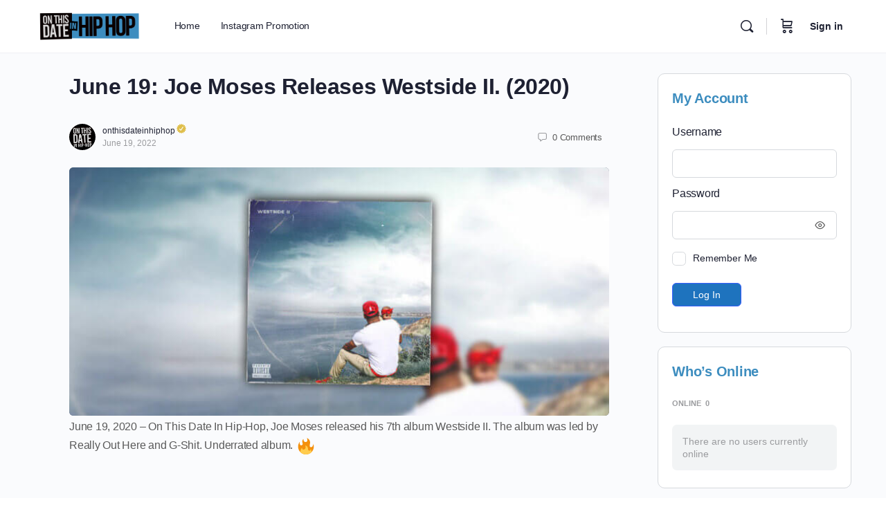

--- FILE ---
content_type: text/html; charset=UTF-8
request_url: https://onthisdateinhiphop.com/news/june-19-joe-moses-releases-westside-ii-2020/
body_size: 41775
content:
<!doctype html>
<html dir="ltr" lang="en-US" prefix="og: https://ogp.me/ns#">
	<head>
		<meta charset="UTF-8">
		<link rel="profile" href="http://gmpg.org/xfn/11">
		<meta http-equiv="Cache-Control" content="no-cache, no-store, must-revalidate" />
		<meta http-equiv="Pragma" content="no-cache" />
		<meta http-equiv="Expires" content="0"/>
		<title>June 19: Joe Moses Releases Westside II. (2020) - On This Date In Hip Hop</title>
<script type="text/html" id="tmpl-bb-link-preview">
<% if ( link_scrapping ) { %>
	<% if ( link_loading ) { %>
		<span class="bb-url-scrapper-loading bb-ajax-loader"><i class="bb-icon-l bb-icon-spinner animate-spin"></i>Loading preview...</span>
	<% } %>
	<% if ( link_success || link_error ) { %>
		<a title="Cancel Preview" href="#" id="bb-close-link-suggestion">Remove Preview</a>
		<div class="bb-link-preview-container">

			<% if ( link_images && link_images.length && link_success && ! link_error && '' !== link_image_index ) { %>
				<div id="bb-url-scrapper-img-holder">
					<div class="bb-link-preview-image">
						<div class="bb-link-preview-image-cover">
							<img src="<%= link_images[link_image_index] %>"/>
						</div>
						<div class="bb-link-preview-icons">
							<%
							if ( link_images.length > 1 ) { %>
								<a data-bp-tooltip-pos="up" data-bp-tooltip="Change image" href="#" class="icon-exchange toolbar-button bp-tooltip" id="icon-exchange"><i class="bb-icon-l bb-icon-exchange"></i></a>
							<% } %>
							<% if ( link_images.length ) { %>
								<a data-bp-tooltip-pos="up" data-bp-tooltip="Remove image" href="#" class="icon-image-slash toolbar-button bp-tooltip" id="bb-link-preview-remove-image"><i class="bb-icon-l bb-icon-image-slash"></i></a>
							<% } %>
							<a data-bp-tooltip-pos="up" data-bp-tooltip="Confirm" class="toolbar-button bp-tooltip" href="#" id="bb-link-preview-select-image">
								<i class="bb-icon-check bb-icon-l"></i>
							</a>
						</div>
					</div>
					<% if ( link_images.length > 1 ) { %>
						<div class="bb-url-thumb-nav">
							<button type="button" id="bb-url-prevPicButton"><span class="bb-icon-l bb-icon-angle-left"></span></button>
							<button type="button" id="bb-url-nextPicButton"><span class="bb-icon-l bb-icon-angle-right"></span></button>
							<div id="bb-url-scrapper-img-count">
								Image <%= link_image_index + 1 %>&nbsp;of&nbsp;<%= link_images.length %>
							</div>
						</div>
					<% } %>
				</div>
			<% } %>

			<% if ( link_success && ! link_error && link_url ) { %>
				<div class="bb-link-preview-info">
					<% var a = document.createElement('a');
						a.href = link_url;
						var hostname = a.hostname;
						var domainName = hostname.replace('www.', '' );
					%>

					<% if ( 'undefined' !== typeof link_title && link_title.trim() && link_description ) { %>
						<p class="bb-link-preview-link-name"><%= domainName %></p>
					<% } %>

					<% if ( link_success && ! link_error ) { %>
						<p class="bb-link-preview-title"><%= link_title %></p>
					<% } %>

					<% if ( link_success && ! link_error ) { %>
						<div class="bb-link-preview-excerpt"><p><%= link_description %></p></div>
					<% } %>
				</div>
			<% } %>
			<% if ( link_error && ! link_success ) { %>
				<div id="bb-url-error" class="bb-url-error"><%= link_error_msg %></div>
			<% } %>
		</div>
	<% } %>
<% } %>
</script>
<script type="text/html" id="tmpl-profile-card-popup">
	<div id="profile-card" class="bb-profile-card bb-popup-card" data-bp-item-id="" data-bp-item-component="members">

		<div class="skeleton-card">
			<div class="skeleton-card-body">
				<div class="skeleton-card-avatar bb-loading-bg"></div>
				<div class="skeleton-card-entity">
					<div class="skeleton-card-type bb-loading-bg"></div>
					<div class="skeleton-card-heading bb-loading-bg"></div>
					<div class="skeleton-card-meta bb-loading-bg"></div>
				</div>
			</div>
						<div class="skeleton-card-footer skeleton-footer-plain">
				<div class="skeleton-card-button bb-loading-bg"></div>
				<div class="skeleton-card-button bb-loading-bg"></div>
				<div class="skeleton-card-button bb-loading-bg"></div>
			</div>
		</div>

		<div class="bb-card-content">
			<div class="bb-card-body">
				<div class="bb-card-avatar">
					<span class="card-profile-status"></span>
					<img src="" alt="">
				</div>
				<div class="bb-card-entity">
					<div class="bb-card-profile-type"></div>
					<h4 class="bb-card-heading"></h4>
					<div class="bb-card-meta">
						<span class="card-meta-item card-meta-joined">Joined <span></span></span>
						<span class="card-meta-item card-meta-last-active"></span>
													<span class="card-meta-item card-meta-followers"></span>
												</div>
				</div>
			</div>
			<div class="bb-card-footer">
								<div class="bb-card-action bb-card-action-outline">
					<a href="" class="card-button card-button-profile">View Profile</a>
				</div>
			</div>
		</div>

	</div>
</script>
<script type="text/html" id="tmpl-group-card-popup">
	<div id="group-card" class="bb-group-card bb-popup-card" data-bp-item-id="" data-bp-item-component="groups">

		<div class="skeleton-card">
			<div class="skeleton-card-body">
				<div class="skeleton-card-avatar bb-loading-bg"></div>
				<div class="skeleton-card-entity">
					<div class="skeleton-card-heading bb-loading-bg"></div>
					<div class="skeleton-card-meta bb-loading-bg"></div>
				</div>
			</div>
						<div class="skeleton-card-footer skeleton-footer-plain">
				<div class="skeleton-card-button bb-loading-bg"></div>
				<div class="skeleton-card-button bb-loading-bg"></div>
			</div>
		</div>

		<div class="bb-card-content">
			<div class="bb-card-body">
				<div class="bb-card-avatar">
					<img src="" alt="">
				</div>
				<div class="bb-card-entity">
					<h4 class="bb-card-heading"></h4>
					<div class="bb-card-meta">
						<span class="card-meta-item card-meta-status"></span>
						<span class="card-meta-item card-meta-type"></span>
						<span class="card-meta-item card-meta-last-active"></span>
					</div>
					<div class="card-group-members">
						<span class="bs-group-members"></span>
					</div>
				</div>
			</div>
			<div class="bb-card-footer">
								<div class="bb-card-action bb-card-action-outline">
					<a href="" class="card-button card-button-group">View Group</a>
				</div>
			</div>
		</div>

	</div>
</script>

            <style id="bb_learndash_30_custom_colors">

                
                .learndash-wrapper .bb-single-course-sidebar .ld-status.ld-primary-background {
                    background-color: #e2e7ed !important;
                    color: inherit !important;
                }

                .learndash-wrapper .ld-course-status .ld-status.ld-status-progress.ld-primary-background {
                    background-color: #ebe9e6 !important;
                    color: inherit !important;
                }

                .learndash-wrapper .learndash_content_wrap .wpProQuiz_content .wpProQuiz_button_reShowQuestion:hover {
                    background-color: #fff !important;
                }

                .learndash-wrapper .learndash_content_wrap .wpProQuiz_content .wpProQuiz_toplistTable th {
                    background-color: transparent !important;
                }

                .learndash-wrapper .wpProQuiz_content .wpProQuiz_button:not(.wpProQuiz_button_reShowQuestion):not(.wpProQuiz_button_restartQuiz) {
                    color: #fff !important;
                }

                .learndash-wrapper .wpProQuiz_content .wpProQuiz_button.wpProQuiz_button_restartQuiz {
                    color: #fff !important;
                }

                .wpProQuiz_content .wpProQuiz_results > div > .wpProQuiz_button,
                .learndash-wrapper .bb-learndash-content-wrap .ld-item-list .ld-item-list-item a.ld-item-name:hover,
                .learndash-wrapper .bb-learndash-content-wrap .ld-item-list .ld-item-list-item .ld-item-list-item-preview:hover a.ld-item-name .ld-item-title,
                .learndash-wrapper .bb-learndash-content-wrap .ld-item-list .ld-item-list-item .ld-item-list-item-preview:hover .ld-expand-button .ld-icon-arrow-down,
                .lms-topic-sidebar-wrapper .lms-lessions-list > ol li a.bb-lesson-head:hover,
                .learndash-wrapper .bb-learndash-content-wrap .ld-primary-color-hover:hover,
                .learndash-wrapper .learndash_content_wrap .ld-table-list-item-quiz .ld-primary-color-hover:hover .ld-item-title,
                .learndash-wrapper .ld-item-list-item-expanded .ld-table-list-items .ld-table-list-item .ld-table-list-item-quiz .ld-primary-color-hover:hover .ld-item-title,
                .learndash-wrapper .ld-table-list .ld-table-list-items div.ld-table-list-item a.ld-table-list-item-preview:hover .ld-topic-title,
                .lms-lesson-content .bb-type-list li a:hover,
                .lms-lesson-content .lms-quiz-list li a:hover,
                .learndash-wrapper .ld-expand-button.ld-button-alternate:hover .ld-icon-arrow-down,
                .learndash-wrapper .ld-table-list .ld-table-list-items div.ld-table-list-item a.ld-table-list-item-preview:hover .ld-topic-title:before,
                .bb-lessons-list .lms-toggle-lesson i:hover,
                .lms-topic-sidebar-wrapper .lms-course-quizzes-list > ul li a:hover,
                .lms-topic-sidebar-wrapper .lms-course-members-list .course-members-list a:hover,
                .lms-topic-sidebar-wrapper .lms-course-members-list .bb-course-member-wrap > .list-members-extra,
                .lms-topic-sidebar-wrapper .lms-course-members-list .bb-course-member-wrap > .list-members-extra:hover,
                .learndash-wrapper .ld-item-list .ld-item-list-item.ld-item-lesson-item .ld-item-list-item-preview .ld-item-name .ld-item-title .ld-item-components span,
                .bb-about-instructor h5 a:hover,
                .learndash_content_wrap .comment-respond .comment-author:hover,
                .single-sfwd-courses .comment-respond .comment-author:hover {
                    color: #00a2e8 !important;
                }

                .learndash-wrapper .learndash_content_wrap #quiz_continue_link,
                .learndash-wrapper .learndash_content_wrap .learndash_mark_complete_button,
                .learndash-wrapper .learndash_content_wrap #learndash_mark_complete_button,
                .learndash-wrapper .learndash_content_wrap .ld-status-complete,
                .learndash-wrapper .learndash_content_wrap .ld-alert-success .ld-button,
                .learndash-wrapper .learndash_content_wrap .ld-alert-success .ld-alert-icon,
                .wpProQuiz_questionList[data-type="assessment_answer"] .wpProQuiz_questionListItem label.is-selected:before,
                .wpProQuiz_questionList[data-type="single"] .wpProQuiz_questionListItem label.is-selected:before,
                .wpProQuiz_questionList[data-type="multiple"] .wpProQuiz_questionListItem label.is-selected:before {
                    background-color: #00a2e8 !important;
                }

                .wpProQuiz_content .wpProQuiz_results > div > .wpProQuiz_button,
                .wpProQuiz_questionList[data-type="multiple"] .wpProQuiz_questionListItem label.is-selected:before {
                    border-color: #00a2e8 !important;
                }

                .learndash-wrapper .wpProQuiz_content .wpProQuiz_button.wpProQuiz_button_restartQuiz,
                .learndash-wrapper .wpProQuiz_content .wpProQuiz_button.wpProQuiz_button_restartQuiz:hover,
                #learndash-page-content .sfwd-course-nav .learndash_next_prev_link a:hover,
                .bb-cover-list-item .ld-primary-background {
                    background-color: #00a2e8 !important;
                }

                
                
                .lms-topic-sidebar-wrapper .ld-secondary-background,
                .i-progress.i-progress-completed,
                .bb-cover-list-item .ld-secondary-background,
                .learndash-wrapper .ld-status-icon.ld-status-complete.ld-secondary-background,
                .learndash-wrapper .ld-status-icon.ld-quiz-complete,
                .ld-progress-bar .ld-progress-bar-percentage.ld-secondary-background {
                    background-color: #019e7c !important;
                }

                .bb-progress .bb-progress-circle {
                    border-color: #019e7c !important;
                }

                .learndash-wrapper .ld-alert-success {
                    border-color: #DCDFE3 !important;
                }

                .learndash-wrapper .ld-secondary-in-progress-icon {
                    color: #019e7c !important;
                }

                .learndash-wrapper .bb-learndash-content-wrap .ld-secondary-in-progress-icon {
                    border-left-color: #DEDFE2 !important;
                    border-top-color: #DEDFE2 !important;
                }

                
                
                .learndash-wrapper .ld-item-list .ld-item-list-item.ld-item-lesson-item .ld-item-name .ld-item-title .ld-item-components span.ld-status-waiting,
                .learndash-wrapper .ld-item-list .ld-item-list-item.ld-item-lesson-item .ld-item-name .ld-item-title .ld-item-components span.ld-status-waiting span.ld-icon,
                .learndash-wrapper .ld-status-waiting {
                    background-color: #ffd200 !important;
                }

                
            </style>

			
		<!-- All in One SEO Pro 4.9.3 - aioseo.com -->
	<meta name="description" content="June 19, 2020 - On This Date In Hip-Hop, Joe Moses released his 7th album Westside II." />
	<meta name="robots" content="max-image-preview:large" />
	<meta name="author" content="onthisdateinhiphop"/>
	<meta name="google-site-verification" content="7YR-v5Ozb_Fqbi3zQuhSHhDLiQRsTAIYgf5dzeHAarA" />
	<link rel="canonical" href="https://onthisdateinhiphop.com/news/june-19-joe-moses-releases-westside-ii-2020/" />
	<meta name="generator" content="All in One SEO Pro (AIOSEO) 4.9.3" />
		<meta property="og:locale" content="en_US" />
		<meta property="og:site_name" content="On This Date In Hip Hop - Reliving HipHop Day By Day" />
		<meta property="og:type" content="article" />
		<meta property="og:title" content="June 19: Joe Moses Releases Westside II. (2020) - On This Date In Hip Hop" />
		<meta property="og:description" content="June 19, 2020 - On This Date In Hip-Hop, Joe Moses released his 7th album Westside II." />
		<meta property="og:url" content="https://onthisdateinhiphop.com/news/june-19-joe-moses-releases-westside-ii-2020/" />
		<meta property="og:image" content="https://x5c7y3g4.rocketcdn.me/wp-content/uploads/2020/12/profile.jpg" />
		<meta property="og:image:secure_url" content="https://x5c7y3g4.rocketcdn.me/wp-content/uploads/2020/12/profile.jpg" />
		<meta property="article:published_time" content="2022-06-19T20:54:57+00:00" />
		<meta property="article:modified_time" content="2022-06-19T20:54:58+00:00" />
		<meta property="article:publisher" content="https://facebook.com/onthisdateinhiphop" />
		<meta name="twitter:card" content="summary" />
		<meta name="twitter:site" content="@OTDIHHH" />
		<meta name="twitter:title" content="June 19: Joe Moses Releases Westside II. (2020) - On This Date In Hip Hop" />
		<meta name="twitter:description" content="June 19, 2020 - On This Date In Hip-Hop, Joe Moses released his 7th album Westside II." />
		<meta name="twitter:creator" content="@OTDIHHH" />
		<meta name="twitter:image" content="https://x5c7y3g4.rocketcdn.me/wp-content/uploads/2020/12/profile.jpg" />
		<script type="application/ld+json" class="aioseo-schema">
			{"@context":"https:\/\/schema.org","@graph":[{"@type":"BlogPosting","@id":"https:\/\/onthisdateinhiphop.com\/news\/june-19-joe-moses-releases-westside-ii-2020\/#blogposting","name":"June 19: Joe Moses Releases Westside II. (2020) - On This Date In Hip Hop","headline":"June 19: Joe Moses Releases Westside II. (2020)","author":{"@id":"https:\/\/onthisdateinhiphop.com\/news\/author\/onthisdateinhiphop\/#author"},"publisher":{"@id":"https:\/\/onthisdateinhiphop.com\/#organization"},"image":{"@type":"ImageObject","url":"https:\/\/onthisdateinhiphop.com\/wp-content\/uploads\/2022\/06\/Joe-Moses-Releases-Westside-ii.jpg","width":1050,"height":600},"datePublished":"2022-06-19T13:54:57-07:00","dateModified":"2022-06-19T13:54:58-07:00","inLanguage":"en-US","mainEntityOfPage":{"@id":"https:\/\/onthisdateinhiphop.com\/news\/june-19-joe-moses-releases-westside-ii-2020\/#webpage"},"isPartOf":{"@id":"https:\/\/onthisdateinhiphop.com\/news\/june-19-joe-moses-releases-westside-ii-2020\/#webpage"},"articleSection":"On This Date, june 19"},{"@type":"BreadcrumbList","@id":"https:\/\/onthisdateinhiphop.com\/news\/june-19-joe-moses-releases-westside-ii-2020\/#breadcrumblist","itemListElement":[{"@type":"ListItem","@id":"https:\/\/onthisdateinhiphop.com#listItem","position":1,"name":"Home","item":"https:\/\/onthisdateinhiphop.com","nextItem":{"@type":"ListItem","@id":"https:\/\/onthisdateinhiphop.com\/news\/category\/on-this-date\/#listItem","name":"On This Date"}},{"@type":"ListItem","@id":"https:\/\/onthisdateinhiphop.com\/news\/category\/on-this-date\/#listItem","position":2,"name":"On This Date","item":"https:\/\/onthisdateinhiphop.com\/news\/category\/on-this-date\/","nextItem":{"@type":"ListItem","@id":"https:\/\/onthisdateinhiphop.com\/news\/june-19-joe-moses-releases-westside-ii-2020\/#listItem","name":"June 19: Joe Moses Releases Westside II. (2020)"},"previousItem":{"@type":"ListItem","@id":"https:\/\/onthisdateinhiphop.com#listItem","name":"Home"}},{"@type":"ListItem","@id":"https:\/\/onthisdateinhiphop.com\/news\/june-19-joe-moses-releases-westside-ii-2020\/#listItem","position":3,"name":"June 19: Joe Moses Releases Westside II. (2020)","previousItem":{"@type":"ListItem","@id":"https:\/\/onthisdateinhiphop.com\/news\/category\/on-this-date\/#listItem","name":"On This Date"}}]},{"@type":"Organization","@id":"https:\/\/onthisdateinhiphop.com\/#organization","name":"On This Date In HipHop","description":"Reliving HipHop Day By Day","url":"https:\/\/onthisdateinhiphop.com\/","email":"info@onthisdateinhiphop.com","telephone":"+13235435633","logo":{"@type":"ImageObject","url":"https:\/\/x5c7y3g4.rocketcdn.me\/wp-content\/uploads\/2020\/12\/profile.jpg","@id":"https:\/\/onthisdateinhiphop.com\/news\/june-19-joe-moses-releases-westside-ii-2020\/#organizationLogo"},"image":{"@id":"https:\/\/onthisdateinhiphop.com\/news\/june-19-joe-moses-releases-westside-ii-2020\/#organizationLogo"},"sameAs":["https:\/\/facebook.com\/onthisdateinhiphop","https:\/\/twitter.com\/OTDIHHH","https:\/\/instagram.com\/onthisdateinhiphop","https:\/\/youtube.com\/OTDIHH","https:\/\/www.linkedin.com\/company\/onthisdateinhiphop"],"address":{"@id":"https:\/\/onthisdateinhiphop.com\/#postaladdress","@type":"PostalAddress","streetAddress":"3705 Pico Blvd, #589","postalCode":"90019","addressLocality":"Los Angeles","addressRegion":"CA","addressCountry":"US"}},{"@type":"Person","@id":"https:\/\/onthisdateinhiphop.com\/news\/author\/onthisdateinhiphop\/#author","url":"https:\/\/onthisdateinhiphop.com\/news\/author\/onthisdateinhiphop\/","name":"onthisdateinhiphop","image":{"@type":"ImageObject","@id":"https:\/\/onthisdateinhiphop.com\/news\/june-19-joe-moses-releases-westside-ii-2020\/#authorImage","url":"https:\/\/onthisdateinhiphop.com\/wp-content\/uploads\/avatars\/1\/61da6cd533627-bpthumb.jpg","width":96,"height":96,"caption":"onthisdateinhiphop"}},{"@type":"WebPage","@id":"https:\/\/onthisdateinhiphop.com\/news\/june-19-joe-moses-releases-westside-ii-2020\/#webpage","url":"https:\/\/onthisdateinhiphop.com\/news\/june-19-joe-moses-releases-westside-ii-2020\/","name":"June 19: Joe Moses Releases Westside II. (2020) - On This Date In Hip Hop","description":"June 19, 2020 - On This Date In Hip-Hop, Joe Moses released his 7th album Westside II.","inLanguage":"en-US","isPartOf":{"@id":"https:\/\/onthisdateinhiphop.com\/#website"},"breadcrumb":{"@id":"https:\/\/onthisdateinhiphop.com\/news\/june-19-joe-moses-releases-westside-ii-2020\/#breadcrumblist"},"author":{"@id":"https:\/\/onthisdateinhiphop.com\/news\/author\/onthisdateinhiphop\/#author"},"creator":{"@id":"https:\/\/onthisdateinhiphop.com\/news\/author\/onthisdateinhiphop\/#author"},"image":{"@type":"ImageObject","url":"https:\/\/onthisdateinhiphop.com\/wp-content\/uploads\/2022\/06\/Joe-Moses-Releases-Westside-ii.jpg","@id":"https:\/\/onthisdateinhiphop.com\/news\/june-19-joe-moses-releases-westside-ii-2020\/#mainImage","width":1050,"height":600},"primaryImageOfPage":{"@id":"https:\/\/onthisdateinhiphop.com\/news\/june-19-joe-moses-releases-westside-ii-2020\/#mainImage"},"datePublished":"2022-06-19T13:54:57-07:00","dateModified":"2022-06-19T13:54:58-07:00"},{"@type":"WebSite","@id":"https:\/\/onthisdateinhiphop.com\/#website","url":"https:\/\/onthisdateinhiphop.com\/","name":"On This Date In Hip Hop","description":"Reliving HipHop Day By Day","inLanguage":"en-US","publisher":{"@id":"https:\/\/onthisdateinhiphop.com\/#organization"}}]}
		</script>
		<!-- All in One SEO Pro -->

<meta name="description" content="Reliving HipHop Day By Day">
<link rel='dns-prefetch' href='//capi-automation.s3.us-east-2.amazonaws.com' />
<link rel='dns-prefetch' href='//fonts.googleapis.com' />
<link rel="alternate" type="application/rss+xml" title="On This Date In Hip Hop &raquo; Feed" href="https://onthisdateinhiphop.com/feed/" />
<link rel="alternate" type="application/rss+xml" title="On This Date In Hip Hop &raquo; Comments Feed" href="https://onthisdateinhiphop.com/comments/feed/" />
<link rel="alternate" type="application/rss+xml" title="On This Date In Hip Hop &raquo; June 19: Joe Moses Releases Westside II. (2020) Comments Feed" href="https://onthisdateinhiphop.com/news/june-19-joe-moses-releases-westside-ii-2020/feed/" />
<link rel="alternate" title="oEmbed (JSON)" type="application/json+oembed" href="https://onthisdateinhiphop.com/wp-json/oembed/1.0/embed?url=https%3A%2F%2Fonthisdateinhiphop.com%2Fnews%2Fjune-19-joe-moses-releases-westside-ii-2020%2F" />
<link rel="alternate" title="oEmbed (XML)" type="text/xml+oembed" href="https://onthisdateinhiphop.com/wp-json/oembed/1.0/embed?url=https%3A%2F%2Fonthisdateinhiphop.com%2Fnews%2Fjune-19-joe-moses-releases-westside-ii-2020%2F&#038;format=xml" />
<style id='wp-img-auto-sizes-contain-inline-css' type='text/css'>
img:is([sizes=auto i],[sizes^="auto," i]){contain-intrinsic-size:3000px 1500px}
/*# sourceURL=wp-img-auto-sizes-contain-inline-css */
</style>

<link rel='stylesheet' id='dashicons-css' href='https://onthisdateinhiphop.com/wp-includes/css/dashicons.min.css?ver=6.9' type='text/css' media='all' />
<link rel='stylesheet' id='bp-verified-member-css' href='https://onthisdateinhiphop.com/wp-content/plugins/bp-verified-member/assets/css/style.css?ver=1.2.8' type='text/css' media='all' />
<style id='bp-verified-member-inline-css' type='text/css'>

			:root {
				--bp-verified-members-verified-badge-shape: url('https://onthisdateinhiphop.com/wp-content/plugins/bp-verified-member/assets/images/mask-spiky.svg');
				--bp-verified-members-unverified-badge-shape: url('https://onthisdateinhiphop.com/wp-content/plugins/bp-verified-member/assets/images/mask-circle.svg');
			}
		
			.bp-verified-badge,
			.bp-verified-member .member-name-item > a:after,
			.bp-verified-member .item-title > a:after,
			.bp-verified-member > .author > a:after,
			.bp-verified-member .member-name > a:after {
				background-color: #dfbf4c !important;
			}
			
			.bp-unverified-badge,
			.bp-unverified-member .member-name-item > a:after,
			.bp-unverified-member .item-title > a:after,
			.bp-unverified-member > .author > a:after,
			.bp-unverified-member .member-name > a:after {
				background-color: #DD9933 !important;
			}
		
/*# sourceURL=bp-verified-member-inline-css */
</style>
<link rel='stylesheet' id='bp-nouveau-icons-map-css' href='https://onthisdateinhiphop.com/wp-content/plugins/buddyboss-platform/bp-templates/bp-nouveau/icons/css/icons-map.min.css?ver=2.17.0' type='text/css' media='all' />
<link rel='stylesheet' id='bp-nouveau-bb-icons-css' href='https://onthisdateinhiphop.com/wp-content/plugins/buddyboss-platform/bp-templates/bp-nouveau/icons/css/bb-icons.min.css?ver=1.0.8' type='text/css' media='all' />
<link rel='stylesheet' id='bp-nouveau-css' href='https://onthisdateinhiphop.com/wp-content/plugins/buddyboss-platform/bp-templates/bp-nouveau/css/buddypress.min.css?ver=2.17.0' type='text/css' media='all' />
<style id='bp-nouveau-inline-css' type='text/css'>
.list-wrap .bs-group-cover a:before{ background:unset; }
/*# sourceURL=bp-nouveau-inline-css */
</style>
<link rel='stylesheet' id='buddyboss_legacy-css' href='https://onthisdateinhiphop.com/wp-content/themes/buddyboss-theme/inc/plugins/buddyboss-menu-icons/vendor/kucrut/icon-picker/css/types/buddyboss_legacy.css?ver=1.0' type='text/css' media='all' />
<link rel='stylesheet' id='wp-block-library-css' href='https://onthisdateinhiphop.com/wp-includes/css/dist/block-library/style.min.css?ver=6.9' type='text/css' media='all' />
<style id='classic-theme-styles-inline-css' type='text/css'>
/*! This file is auto-generated */
.wp-block-button__link{color:#fff;background-color:#32373c;border-radius:9999px;box-shadow:none;text-decoration:none;padding:calc(.667em + 2px) calc(1.333em + 2px);font-size:1.125em}.wp-block-file__button{background:#32373c;color:#fff;text-decoration:none}
/*# sourceURL=/wp-includes/css/classic-themes.min.css */
</style>
<link rel='stylesheet' id='aioseo/css/src/vue/standalone/blocks/table-of-contents/global.scss-css' href='https://onthisdateinhiphop.com/wp-content/plugins/all-in-one-seo-pack-pro/dist/Pro/assets/css/table-of-contents/global.e90f6d47.css?ver=4.9.3' type='text/css' media='all' />
<link rel='stylesheet' id='aioseo/css/src/vue/standalone/blocks/pro/recipe/global.scss-css' href='https://onthisdateinhiphop.com/wp-content/plugins/all-in-one-seo-pack-pro/dist/Pro/assets/css/recipe/global.67a3275f.css?ver=4.9.3' type='text/css' media='all' />
<link rel='stylesheet' id='aioseo/css/src/vue/standalone/blocks/pro/product/global.scss-css' href='https://onthisdateinhiphop.com/wp-content/plugins/all-in-one-seo-pack-pro/dist/Pro/assets/css/product/global.61066cfb.css?ver=4.9.3' type='text/css' media='all' />
<link rel='stylesheet' id='aioseo-local-business/css/src/assets/scss/business-info.scss-css' href='https://onthisdateinhiphop.com/wp-content/plugins/aioseo-local-business/dist/css/business-info.DlwHGRMe.css?ver=1.3.12' type='text/css' media='all' />
<link rel='stylesheet' id='aioseo-local-business/css/src/assets/scss/opening-hours.scss-css' href='https://onthisdateinhiphop.com/wp-content/plugins/aioseo-local-business/dist/css/opening-hours.Bg1Edlf_.css?ver=1.3.12' type='text/css' media='all' />
<link rel='stylesheet' id='bb_theme_block-buddypanel-style-css-css' href='https://onthisdateinhiphop.com/wp-content/themes/buddyboss-theme/blocks/buddypanel/build/style-buddypanel.css?ver=0d3f6dc312fb857c6779' type='text/css' media='all' />
<link rel='stylesheet' id='essgrid-blocks-editor-css-css' href='https://onthisdateinhiphop.com/wp-content/plugins/essential-grid/public/includes/builders/gutenberg/build/index.css?ver=1765599931' type='text/css' media='all' />
<style id='global-styles-inline-css' type='text/css'>
:root{--wp--preset--aspect-ratio--square: 1;--wp--preset--aspect-ratio--4-3: 4/3;--wp--preset--aspect-ratio--3-4: 3/4;--wp--preset--aspect-ratio--3-2: 3/2;--wp--preset--aspect-ratio--2-3: 2/3;--wp--preset--aspect-ratio--16-9: 16/9;--wp--preset--aspect-ratio--9-16: 9/16;--wp--preset--color--black: #000000;--wp--preset--color--cyan-bluish-gray: #abb8c3;--wp--preset--color--white: #ffffff;--wp--preset--color--pale-pink: #f78da7;--wp--preset--color--vivid-red: #cf2e2e;--wp--preset--color--luminous-vivid-orange: #ff6900;--wp--preset--color--luminous-vivid-amber: #fcb900;--wp--preset--color--light-green-cyan: #7bdcb5;--wp--preset--color--vivid-green-cyan: #00d084;--wp--preset--color--pale-cyan-blue: #8ed1fc;--wp--preset--color--vivid-cyan-blue: #0693e3;--wp--preset--color--vivid-purple: #9b51e0;--wp--preset--gradient--vivid-cyan-blue-to-vivid-purple: linear-gradient(135deg,rgb(6,147,227) 0%,rgb(155,81,224) 100%);--wp--preset--gradient--light-green-cyan-to-vivid-green-cyan: linear-gradient(135deg,rgb(122,220,180) 0%,rgb(0,208,130) 100%);--wp--preset--gradient--luminous-vivid-amber-to-luminous-vivid-orange: linear-gradient(135deg,rgb(252,185,0) 0%,rgb(255,105,0) 100%);--wp--preset--gradient--luminous-vivid-orange-to-vivid-red: linear-gradient(135deg,rgb(255,105,0) 0%,rgb(207,46,46) 100%);--wp--preset--gradient--very-light-gray-to-cyan-bluish-gray: linear-gradient(135deg,rgb(238,238,238) 0%,rgb(169,184,195) 100%);--wp--preset--gradient--cool-to-warm-spectrum: linear-gradient(135deg,rgb(74,234,220) 0%,rgb(151,120,209) 20%,rgb(207,42,186) 40%,rgb(238,44,130) 60%,rgb(251,105,98) 80%,rgb(254,248,76) 100%);--wp--preset--gradient--blush-light-purple: linear-gradient(135deg,rgb(255,206,236) 0%,rgb(152,150,240) 100%);--wp--preset--gradient--blush-bordeaux: linear-gradient(135deg,rgb(254,205,165) 0%,rgb(254,45,45) 50%,rgb(107,0,62) 100%);--wp--preset--gradient--luminous-dusk: linear-gradient(135deg,rgb(255,203,112) 0%,rgb(199,81,192) 50%,rgb(65,88,208) 100%);--wp--preset--gradient--pale-ocean: linear-gradient(135deg,rgb(255,245,203) 0%,rgb(182,227,212) 50%,rgb(51,167,181) 100%);--wp--preset--gradient--electric-grass: linear-gradient(135deg,rgb(202,248,128) 0%,rgb(113,206,126) 100%);--wp--preset--gradient--midnight: linear-gradient(135deg,rgb(2,3,129) 0%,rgb(40,116,252) 100%);--wp--preset--font-size--small: 13px;--wp--preset--font-size--medium: 20px;--wp--preset--font-size--large: 36px;--wp--preset--font-size--x-large: 42px;--wp--preset--spacing--20: 0.44rem;--wp--preset--spacing--30: 0.67rem;--wp--preset--spacing--40: 1rem;--wp--preset--spacing--50: 1.5rem;--wp--preset--spacing--60: 2.25rem;--wp--preset--spacing--70: 3.38rem;--wp--preset--spacing--80: 5.06rem;--wp--preset--shadow--natural: 6px 6px 9px rgba(0, 0, 0, 0.2);--wp--preset--shadow--deep: 12px 12px 50px rgba(0, 0, 0, 0.4);--wp--preset--shadow--sharp: 6px 6px 0px rgba(0, 0, 0, 0.2);--wp--preset--shadow--outlined: 6px 6px 0px -3px rgb(255, 255, 255), 6px 6px rgb(0, 0, 0);--wp--preset--shadow--crisp: 6px 6px 0px rgb(0, 0, 0);}:where(.is-layout-flex){gap: 0.5em;}:where(.is-layout-grid){gap: 0.5em;}body .is-layout-flex{display: flex;}.is-layout-flex{flex-wrap: wrap;align-items: center;}.is-layout-flex > :is(*, div){margin: 0;}body .is-layout-grid{display: grid;}.is-layout-grid > :is(*, div){margin: 0;}:where(.wp-block-columns.is-layout-flex){gap: 2em;}:where(.wp-block-columns.is-layout-grid){gap: 2em;}:where(.wp-block-post-template.is-layout-flex){gap: 1.25em;}:where(.wp-block-post-template.is-layout-grid){gap: 1.25em;}.has-black-color{color: var(--wp--preset--color--black) !important;}.has-cyan-bluish-gray-color{color: var(--wp--preset--color--cyan-bluish-gray) !important;}.has-white-color{color: var(--wp--preset--color--white) !important;}.has-pale-pink-color{color: var(--wp--preset--color--pale-pink) !important;}.has-vivid-red-color{color: var(--wp--preset--color--vivid-red) !important;}.has-luminous-vivid-orange-color{color: var(--wp--preset--color--luminous-vivid-orange) !important;}.has-luminous-vivid-amber-color{color: var(--wp--preset--color--luminous-vivid-amber) !important;}.has-light-green-cyan-color{color: var(--wp--preset--color--light-green-cyan) !important;}.has-vivid-green-cyan-color{color: var(--wp--preset--color--vivid-green-cyan) !important;}.has-pale-cyan-blue-color{color: var(--wp--preset--color--pale-cyan-blue) !important;}.has-vivid-cyan-blue-color{color: var(--wp--preset--color--vivid-cyan-blue) !important;}.has-vivid-purple-color{color: var(--wp--preset--color--vivid-purple) !important;}.has-black-background-color{background-color: var(--wp--preset--color--black) !important;}.has-cyan-bluish-gray-background-color{background-color: var(--wp--preset--color--cyan-bluish-gray) !important;}.has-white-background-color{background-color: var(--wp--preset--color--white) !important;}.has-pale-pink-background-color{background-color: var(--wp--preset--color--pale-pink) !important;}.has-vivid-red-background-color{background-color: var(--wp--preset--color--vivid-red) !important;}.has-luminous-vivid-orange-background-color{background-color: var(--wp--preset--color--luminous-vivid-orange) !important;}.has-luminous-vivid-amber-background-color{background-color: var(--wp--preset--color--luminous-vivid-amber) !important;}.has-light-green-cyan-background-color{background-color: var(--wp--preset--color--light-green-cyan) !important;}.has-vivid-green-cyan-background-color{background-color: var(--wp--preset--color--vivid-green-cyan) !important;}.has-pale-cyan-blue-background-color{background-color: var(--wp--preset--color--pale-cyan-blue) !important;}.has-vivid-cyan-blue-background-color{background-color: var(--wp--preset--color--vivid-cyan-blue) !important;}.has-vivid-purple-background-color{background-color: var(--wp--preset--color--vivid-purple) !important;}.has-black-border-color{border-color: var(--wp--preset--color--black) !important;}.has-cyan-bluish-gray-border-color{border-color: var(--wp--preset--color--cyan-bluish-gray) !important;}.has-white-border-color{border-color: var(--wp--preset--color--white) !important;}.has-pale-pink-border-color{border-color: var(--wp--preset--color--pale-pink) !important;}.has-vivid-red-border-color{border-color: var(--wp--preset--color--vivid-red) !important;}.has-luminous-vivid-orange-border-color{border-color: var(--wp--preset--color--luminous-vivid-orange) !important;}.has-luminous-vivid-amber-border-color{border-color: var(--wp--preset--color--luminous-vivid-amber) !important;}.has-light-green-cyan-border-color{border-color: var(--wp--preset--color--light-green-cyan) !important;}.has-vivid-green-cyan-border-color{border-color: var(--wp--preset--color--vivid-green-cyan) !important;}.has-pale-cyan-blue-border-color{border-color: var(--wp--preset--color--pale-cyan-blue) !important;}.has-vivid-cyan-blue-border-color{border-color: var(--wp--preset--color--vivid-cyan-blue) !important;}.has-vivid-purple-border-color{border-color: var(--wp--preset--color--vivid-purple) !important;}.has-vivid-cyan-blue-to-vivid-purple-gradient-background{background: var(--wp--preset--gradient--vivid-cyan-blue-to-vivid-purple) !important;}.has-light-green-cyan-to-vivid-green-cyan-gradient-background{background: var(--wp--preset--gradient--light-green-cyan-to-vivid-green-cyan) !important;}.has-luminous-vivid-amber-to-luminous-vivid-orange-gradient-background{background: var(--wp--preset--gradient--luminous-vivid-amber-to-luminous-vivid-orange) !important;}.has-luminous-vivid-orange-to-vivid-red-gradient-background{background: var(--wp--preset--gradient--luminous-vivid-orange-to-vivid-red) !important;}.has-very-light-gray-to-cyan-bluish-gray-gradient-background{background: var(--wp--preset--gradient--very-light-gray-to-cyan-bluish-gray) !important;}.has-cool-to-warm-spectrum-gradient-background{background: var(--wp--preset--gradient--cool-to-warm-spectrum) !important;}.has-blush-light-purple-gradient-background{background: var(--wp--preset--gradient--blush-light-purple) !important;}.has-blush-bordeaux-gradient-background{background: var(--wp--preset--gradient--blush-bordeaux) !important;}.has-luminous-dusk-gradient-background{background: var(--wp--preset--gradient--luminous-dusk) !important;}.has-pale-ocean-gradient-background{background: var(--wp--preset--gradient--pale-ocean) !important;}.has-electric-grass-gradient-background{background: var(--wp--preset--gradient--electric-grass) !important;}.has-midnight-gradient-background{background: var(--wp--preset--gradient--midnight) !important;}.has-small-font-size{font-size: var(--wp--preset--font-size--small) !important;}.has-medium-font-size{font-size: var(--wp--preset--font-size--medium) !important;}.has-large-font-size{font-size: var(--wp--preset--font-size--large) !important;}.has-x-large-font-size{font-size: var(--wp--preset--font-size--x-large) !important;}
:where(.wp-block-post-template.is-layout-flex){gap: 1.25em;}:where(.wp-block-post-template.is-layout-grid){gap: 1.25em;}
:where(.wp-block-term-template.is-layout-flex){gap: 1.25em;}:where(.wp-block-term-template.is-layout-grid){gap: 1.25em;}
:where(.wp-block-columns.is-layout-flex){gap: 2em;}:where(.wp-block-columns.is-layout-grid){gap: 2em;}
:root :where(.wp-block-pullquote){font-size: 1.5em;line-height: 1.6;}
/*# sourceURL=global-styles-inline-css */
</style>
<link rel='stylesheet' id='bookme-intlTelInput-css' href='https://onthisdateinhiphop.com/wp-content/plugins/bookme/assets/front/css/intlTelInput.css?ver=4.9' type='text/css' media='all' />
<link rel='stylesheet' id='bookme-scroll-css' href='https://onthisdateinhiphop.com/wp-content/plugins/bookme/assets/front/css/trackpad-scroll.css?ver=4.9' type='text/css' media='all' />
<link rel='stylesheet' id='bookme-css' href='https://onthisdateinhiphop.com/wp-content/plugins/bookme/assets/front/css/bookme.css?ver=4.9' type='text/css' media='all' />
<link rel='stylesheet' id='bb-pro-enqueue-scripts-css' href='https://onthisdateinhiphop.com/wp-content/plugins/buddyboss-platform-pro/assets/css/index.min.css?ver=2.12.0' type='text/css' media='all' />
<link rel='stylesheet' id='bb-access-control-css' href='https://onthisdateinhiphop.com/wp-content/plugins/buddyboss-platform-pro/includes/access-control/assets/css/bb-access-control.min.css?ver=2.12.0' type='text/css' media='all' />
<link rel='stylesheet' id='bb-polls-style-css' href='https://onthisdateinhiphop.com/wp-content/plugins/buddyboss-platform-pro/includes/polls/assets/css/bb-polls.min.css?ver=2.12.0' type='text/css' media='all' />
<link rel='stylesheet' id='bb-schedule-posts-css' href='https://onthisdateinhiphop.com/wp-content/plugins/buddyboss-platform-pro/includes/schedule-posts/assets/css/bb-schedule-posts.min.css?ver=2.12.0' type='text/css' media='all' />
<link rel='stylesheet' id='bb-activity-post-feature-image-css' href='https://onthisdateinhiphop.com/wp-content/plugins/buddyboss-platform-pro/includes/platform-settings/activity/post-feature-image/assets/css/bb-activity-post-feature-image.min.css?ver=2.12.0' type='text/css' media='all' />
<link rel='stylesheet' id='bb-cropper-css-css' href='https://onthisdateinhiphop.com/wp-content/plugins/buddyboss-platform/bp-core/css/vendor/cropper.min.css?ver=2.17.0' type='text/css' media='all' />
<link rel='stylesheet' id='bb-meprlms-frontend-css' href='https://onthisdateinhiphop.com/wp-content/plugins/buddyboss-platform-pro/includes/integrations/meprlms/assets/css/meprlms-frontend.min.css?ver=2.17.0' type='text/css' media='all' />
<link rel='stylesheet' id='bb-tutorlms-admin-css' href='https://onthisdateinhiphop.com/wp-content/plugins/buddyboss-platform-pro/includes/integrations/tutorlms/assets/css/bb-tutorlms-admin.min.css?ver=2.17.0' type='text/css' media='all' />
<link rel='stylesheet' id='bb-gm-frontend-css' href='https://onthisdateinhiphop.com/wp-content/plugins/buddyboss-gamification/assets/css/bb-gm-frontend.css?ver=1.2.0' type='text/css' media='all' />
<link rel='stylesheet' id='bp-mentions-css-css' href='https://onthisdateinhiphop.com/wp-content/plugins/buddyboss-platform/bp-core/css/mentions.min.css?ver=2.17.0' type='text/css' media='all' />
<link rel='stylesheet' id='buddycommerce-core-css' href='https://onthisdateinhiphop.com/wp-content/plugins/buddycommerce/templates/buddycommerce/default/assets/buddycommerce-core.css?ver=1.0.8' type='text/css' media='all' />
<link rel='stylesheet' id='gamipress-css-css' href='https://onthisdateinhiphop.com/wp-content/plugins/gamipress/assets/css/gamipress.min.css?ver=7.6.3' type='text/css' media='all' />
<link rel='stylesheet' id='pmpro_frontend_base-css' href='https://onthisdateinhiphop.com/wp-content/plugins/paid-memberships-pro/css/frontend/base.css?ver=3.6.4' type='text/css' media='all' />
<link rel='stylesheet' id='pmpro_frontend_variation_1-css' href='https://onthisdateinhiphop.com/wp-content/plugins/paid-memberships-pro/css/frontend/variation_1.css?ver=3.6.4' type='text/css' media='all' />
<link rel='stylesheet' id='sr7css-css' href='//onthisdateinhiphop.com/wp-content/plugins/revslider/public/css/sr7.css?ver=6.7.40' type='text/css' media='all' />
<link rel='stylesheet' id='woocommerce-layout-css' href='https://onthisdateinhiphop.com/wp-content/plugins/woocommerce/assets/css/woocommerce-layout.css?ver=10.4.3' type='text/css' media='all' />
<link rel='stylesheet' id='woocommerce-smallscreen-css' href='https://onthisdateinhiphop.com/wp-content/plugins/woocommerce/assets/css/woocommerce-smallscreen.css?ver=10.4.3' type='text/css' media='only screen and (max-width: 768px)' />
<link rel='stylesheet' id='woocommerce-general-css' href='https://onthisdateinhiphop.com/wp-content/plugins/woocommerce/assets/css/woocommerce.css?ver=10.4.3' type='text/css' media='all' />
<style id='woocommerce-inline-inline-css' type='text/css'>
.woocommerce form .form-row .required { visibility: visible; }
/*# sourceURL=woocommerce-inline-inline-css */
</style>
<link rel='stylesheet' id='buddyboss_appstyle-css' href='https://onthisdateinhiphop.com/wp-content/plugins/buddyboss-app/assets/css/main.css?ver=2.2.70' type='text/css' media='all' />
<link rel='stylesheet' id='learndash_quiz_front_css-css' href='//onthisdateinhiphop.com/wp-content/plugins/sfwd-lms/themes/legacy/templates/learndash_quiz_front.min.css?ver=4.25.7.1' type='text/css' media='all' />
<link rel='stylesheet' id='learndash-css' href='//onthisdateinhiphop.com/wp-content/plugins/sfwd-lms/src/assets/dist/css/styles.css?ver=4.25.7.1' type='text/css' media='all' />
<link rel='stylesheet' id='jquery-dropdown-css-css' href='//onthisdateinhiphop.com/wp-content/plugins/sfwd-lms/assets/css/jquery.dropdown.min.css?ver=4.25.7.1' type='text/css' media='all' />
<link rel='stylesheet' id='learndash_lesson_video-css' href='//onthisdateinhiphop.com/wp-content/plugins/sfwd-lms/themes/legacy/templates/learndash_lesson_video.min.css?ver=4.25.7.1' type='text/css' media='all' />
<link rel='stylesheet' id='learndash-admin-bar-css' href='https://onthisdateinhiphop.com/wp-content/plugins/sfwd-lms/src/assets/dist/css/admin-bar/styles.css?ver=4.25.7.1' type='text/css' media='all' />
<link rel='stylesheet' id='learndash-course-grid-skin-grid-css' href='https://onthisdateinhiphop.com/wp-content/plugins/sfwd-lms/includes/course-grid/templates/skins/grid/style.css?ver=4.25.7.1' type='text/css' media='all' />
<link rel='stylesheet' id='learndash-course-grid-pagination-css' href='https://onthisdateinhiphop.com/wp-content/plugins/sfwd-lms/includes/course-grid/templates/pagination/style.css?ver=4.25.7.1' type='text/css' media='all' />
<link rel='stylesheet' id='learndash-course-grid-filter-css' href='https://onthisdateinhiphop.com/wp-content/plugins/sfwd-lms/includes/course-grid/templates/filter/style.css?ver=4.25.7.1' type='text/css' media='all' />
<link rel='stylesheet' id='learndash-course-grid-card-grid-1-css' href='https://onthisdateinhiphop.com/wp-content/plugins/sfwd-lms/includes/course-grid/templates/cards/grid-1/style.css?ver=4.25.7.1' type='text/css' media='all' />
<link rel='stylesheet' id='h5p-plugin-styles-css' href='https://onthisdateinhiphop.com/wp-content/plugins/h5p/h5p-php-library/styles/h5p.css?ver=1.16.2' type='text/css' media='all' />
<link rel='stylesheet' id='redux-extendify-styles-css' href='https://onthisdateinhiphop.com/wp-content/themes/buddyboss-theme/inc/admin/framework/redux-core/assets/css/extendify-utilities.css?ver=4.4.11' type='text/css' media='all' />
<link rel='stylesheet' id='buddyboss-theme-fonts-css' href='https://onthisdateinhiphop.com/wp-content/themes/buddyboss-theme/assets/fonts/fonts.css?ver=2.16.1' type='text/css' media='all' />
<link rel='stylesheet' id='learndash-front-css' href='//onthisdateinhiphop.com/wp-content/plugins/sfwd-lms/themes/ld30/assets/css/learndash.min.css?ver=4.25.7.1' type='text/css' media='all' />
<style id='learndash-front-inline-css' type='text/css'>
		.learndash-wrapper .ld-item-list .ld-item-list-item.ld-is-next,
		.learndash-wrapper .wpProQuiz_content .wpProQuiz_questionListItem label:focus-within {
			border-color: #00a2e8;
		}

		/*
		.learndash-wrapper a:not(.ld-button):not(#quiz_continue_link):not(.ld-focus-menu-link):not(.btn-blue):not(#quiz_continue_link):not(.ld-js-register-account):not(#ld-focus-mode-course-heading):not(#btn-join):not(.ld-item-name):not(.ld-table-list-item-preview):not(.ld-lesson-item-preview-heading),
		 */

		.learndash-wrapper .ld-breadcrumbs a,
		.learndash-wrapper .ld-lesson-item.ld-is-current-lesson .ld-lesson-item-preview-heading,
		.learndash-wrapper .ld-lesson-item.ld-is-current-lesson .ld-lesson-title,
		.learndash-wrapper .ld-primary-color-hover:hover,
		.learndash-wrapper .ld-primary-color,
		.learndash-wrapper .ld-primary-color-hover:hover,
		.learndash-wrapper .ld-primary-color,
		.learndash-wrapper .ld-tabs .ld-tabs-navigation .ld-tab.ld-active,
		.learndash-wrapper .ld-button.ld-button-transparent,
		.learndash-wrapper .ld-button.ld-button-reverse,
		.learndash-wrapper .ld-icon-certificate,
		.learndash-wrapper .ld-login-modal .ld-login-modal-login .ld-modal-heading,
		#wpProQuiz_user_content a,
		.learndash-wrapper .ld-item-list .ld-item-list-item a.ld-item-name:hover,
		.learndash-wrapper .ld-focus-comments__heading-actions .ld-expand-button,
		.learndash-wrapper .ld-focus-comments__heading a,
		.learndash-wrapper .ld-focus-comments .comment-respond a,
		.learndash-wrapper .ld-focus-comment .ld-comment-reply a.comment-reply-link:hover,
		.learndash-wrapper .ld-expand-button.ld-button-alternate {
			color: #00a2e8 !important;
		}

		.learndash-wrapper .ld-focus-comment.bypostauthor>.ld-comment-wrapper,
		.learndash-wrapper .ld-focus-comment.role-group_leader>.ld-comment-wrapper,
		.learndash-wrapper .ld-focus-comment.role-administrator>.ld-comment-wrapper {
			background-color:rgba(0, 162, 232, 0.03) !important;
		}


		.learndash-wrapper .ld-primary-background,
		.learndash-wrapper .ld-tabs .ld-tabs-navigation .ld-tab.ld-active:after {
			background: #00a2e8 !important;
		}



		.learndash-wrapper .ld-course-navigation .ld-lesson-item.ld-is-current-lesson .ld-status-incomplete,
		.learndash-wrapper .ld-focus-comment.bypostauthor:not(.ptype-sfwd-assignment) >.ld-comment-wrapper>.ld-comment-avatar img,
		.learndash-wrapper .ld-focus-comment.role-group_leader>.ld-comment-wrapper>.ld-comment-avatar img,
		.learndash-wrapper .ld-focus-comment.role-administrator>.ld-comment-wrapper>.ld-comment-avatar img {
			border-color: #00a2e8 !important;
		}



		.learndash-wrapper .ld-loading::before {
			border-top:3px solid #00a2e8 !important;
		}

		.learndash-wrapper .ld-button:hover:not([disabled]):not(.ld-button-transparent):not(.ld--ignore-inline-css),
		#learndash-tooltips .ld-tooltip:after,
		#learndash-tooltips .ld-tooltip,
		.ld-tooltip:not(.ld-tooltip--modern) [role="tooltip"],
		.learndash-wrapper .ld-primary-background,
		.learndash-wrapper .btn-join:not(.ld--ignore-inline-css),
		.learndash-wrapper #btn-join:not(.ld--ignore-inline-css),
		.learndash-wrapper .ld-button:not([disabled]):not(.ld-button-reverse):not(.ld-button-transparent):not(.ld--ignore-inline-css),
		.learndash-wrapper .ld-expand-button:not([disabled]),
		.learndash-wrapper .wpProQuiz_content .wpProQuiz_button:not([disabled]):not(.wpProQuiz_button_reShowQuestion):not(.wpProQuiz_button_restartQuiz),
		.learndash-wrapper .wpProQuiz_content .wpProQuiz_button2:not([disabled]),
		.learndash-wrapper .ld-focus .ld-focus-sidebar .ld-course-navigation-heading,
		.learndash-wrapper .ld-focus-comments .form-submit #submit,
		.learndash-wrapper .ld-login-modal input[type='submit']:not([disabled]),
		.learndash-wrapper .ld-login-modal .ld-login-modal-register:not([disabled]),
		.learndash-wrapper .wpProQuiz_content .wpProQuiz_certificate a.btn-blue:not([disabled]),
		.learndash-wrapper .ld-focus .ld-focus-header .ld-user-menu .ld-user-menu-items a:not([disabled]),
		#wpProQuiz_user_content table.wp-list-table thead th,
		#wpProQuiz_overlay_close:not([disabled]),
		.learndash-wrapper .ld-expand-button.ld-button-alternate:not([disabled]) .ld-icon {
			background-color: #00a2e8 !important;
			color: #000000;
		}

		.learndash-wrapper .ld-focus .ld-focus-sidebar .ld-focus-sidebar-trigger:not([disabled]):not(:hover):not(:focus) .ld-icon {
			background-color: #00a2e8;
		}

		.learndash-wrapper .ld-focus .ld-focus-sidebar .ld-focus-sidebar-trigger:hover .ld-icon,
		.learndash-wrapper .ld-focus .ld-focus-sidebar .ld-focus-sidebar-trigger:focus .ld-icon {
			border-color: #00a2e8;
			color: #00a2e8;
		}

		.learndash-wrapper .ld-button:focus:not(.ld-button-transparent):not(.ld--ignore-inline-css),
		.learndash-wrapper .btn-join:focus:not(.ld--ignore-inline-css),
		.learndash-wrapper #btn-join:focus:not(.ld--ignore-inline-css),
		.learndash-wrapper .ld-expand-button:focus,
		.learndash-wrapper .wpProQuiz_content .wpProQuiz_button:not(.wpProQuiz_button_reShowQuestion):focus:not(.wpProQuiz_button_restartQuiz),
		.learndash-wrapper .wpProQuiz_content .wpProQuiz_button2:focus,
		.learndash-wrapper .ld-focus-comments .form-submit #submit,
		.learndash-wrapper .ld-login-modal input[type='submit']:focus,
		.learndash-wrapper .ld-login-modal .ld-login-modal-register:focus,
		.learndash-wrapper .wpProQuiz_content .wpProQuiz_certificate a.btn-blue:focus {
			opacity: 0.75; /* Replicates the hover/focus states pre-4.21.3. */
			outline-color: #00a2e8;
		}

		.learndash-wrapper .ld-button:hover:not(.ld-button-transparent):not(.ld--ignore-inline-css),
		.learndash-wrapper .btn-join:hover:not(.ld--ignore-inline-css),
		.learndash-wrapper #btn-join:hover:not(.ld--ignore-inline-css),
		.learndash-wrapper .ld-expand-button:hover,
		.learndash-wrapper .wpProQuiz_content .wpProQuiz_button:not(.wpProQuiz_button_reShowQuestion):hover:not(.wpProQuiz_button_restartQuiz),
		.learndash-wrapper .wpProQuiz_content .wpProQuiz_button2:hover,
		.learndash-wrapper .ld-focus-comments .form-submit #submit,
		.learndash-wrapper .ld-login-modal input[type='submit']:hover,
		.learndash-wrapper .ld-login-modal .ld-login-modal-register:hover,
		.learndash-wrapper .wpProQuiz_content .wpProQuiz_certificate a.btn-blue:hover {
			background-color: #00a2e8; /* Replicates the hover/focus states pre-4.21.3. */
			opacity: 0.85; /* Replicates the hover/focus states pre-4.21.3. */
		}

		.learndash-wrapper .ld-item-list .ld-item-search .ld-closer:focus {
			border-color: #00a2e8;
		}

		.learndash-wrapper .ld-focus .ld-focus-header .ld-user-menu .ld-user-menu-items:before {
			border-bottom-color: #00a2e8 !important;
		}

		.learndash-wrapper .ld-button.ld-button-transparent:hover {
			background: transparent !important;
		}

		.learndash-wrapper .ld-button.ld-button-transparent:focus {
			outline-color: #00a2e8;
		}

		.learndash-wrapper .ld-focus .ld-focus-header .sfwd-mark-complete .learndash_mark_complete_button:not(.ld--ignore-inline-css),
		.learndash-wrapper .ld-focus .ld-focus-header #sfwd-mark-complete #learndash_mark_complete_button,
		.learndash-wrapper .ld-button.ld-button-transparent,
		.learndash-wrapper .ld-button.ld-button-alternate,
		.learndash-wrapper .ld-expand-button.ld-button-alternate {
			background-color:transparent !important;
		}

		.learndash-wrapper .ld-focus-header .ld-user-menu .ld-user-menu-items a,
		.learndash-wrapper .ld-button.ld-button-reverse:hover,
		.learndash-wrapper .ld-alert-success .ld-alert-icon.ld-icon-certificate,
		.learndash-wrapper .ld-alert-warning .ld-button,
		.learndash-wrapper .ld-primary-background.ld-status {
			color:white !important;
		}

		.learndash-wrapper .ld-status.ld-status-unlocked {
			background-color: rgba(0,162,232,0.2) !important;
			color: #00a2e8 !important;
		}

		.learndash-wrapper .wpProQuiz_content .wpProQuiz_addToplist {
			background-color: rgba(0,162,232,0.1) !important;
			border: 1px solid #00a2e8 !important;
		}

		.learndash-wrapper .wpProQuiz_content .wpProQuiz_toplistTable th {
			background: #00a2e8 !important;
		}

		.learndash-wrapper .wpProQuiz_content .wpProQuiz_toplistTrOdd {
			background-color: rgba(0,162,232,0.1) !important;
		}


		.learndash-wrapper .wpProQuiz_content .wpProQuiz_time_limit .wpProQuiz_progress {
			background-color: #00a2e8 !important;
		}
		
		.learndash-wrapper #quiz_continue_link,
		.learndash-wrapper .ld-secondary-background,
		.learndash-wrapper .learndash_mark_complete_button:not(.ld--ignore-inline-css),
		.learndash-wrapper #learndash_mark_complete_button,
		.learndash-wrapper .ld-status-complete,
		.learndash-wrapper .ld-alert-success .ld-button,
		.learndash-wrapper .ld-alert-success .ld-alert-icon {
			background-color: #019e7c !important;
		}

		.learndash-wrapper #quiz_continue_link:focus,
		.learndash-wrapper .learndash_mark_complete_button:focus:not(.ld--ignore-inline-css),
		.learndash-wrapper #learndash_mark_complete_button:focus,
		.learndash-wrapper .ld-alert-success .ld-button:focus {
			outline-color: #019e7c;
		}

		.learndash-wrapper .wpProQuiz_content a#quiz_continue_link {
			background-color: #019e7c !important;
		}

		.learndash-wrapper .wpProQuiz_content a#quiz_continue_link:focus {
			outline-color: #019e7c;
		}

		.learndash-wrapper .course_progress .sending_progress_bar {
			background: #019e7c !important;
		}

		.learndash-wrapper .wpProQuiz_content .wpProQuiz_button_reShowQuestion:hover, .learndash-wrapper .wpProQuiz_content .wpProQuiz_button_restartQuiz:hover {
			background-color: #019e7c !important;
			opacity: 0.75;
		}

		.learndash-wrapper .wpProQuiz_content .wpProQuiz_button_reShowQuestion:focus,
		.learndash-wrapper .wpProQuiz_content .wpProQuiz_button_restartQuiz:focus {
			outline-color: #019e7c;
		}

		.learndash-wrapper .ld-secondary-color-hover:hover,
		.learndash-wrapper .ld-secondary-color,
		.learndash-wrapper .ld-focus .ld-focus-header .sfwd-mark-complete .learndash_mark_complete_button:not(.ld--ignore-inline-css),
		.learndash-wrapper .ld-focus .ld-focus-header #sfwd-mark-complete #learndash_mark_complete_button,
		.learndash-wrapper .ld-focus .ld-focus-header .sfwd-mark-complete:after {
			color: #019e7c !important;
		}

		.learndash-wrapper .ld-secondary-in-progress-icon {
			border-left-color: #019e7c !important;
			border-top-color: #019e7c !important;
		}

		.learndash-wrapper .ld-alert-success {
			border-color: #019e7c;
			background-color: transparent !important;
			color: #019e7c;
		}

		
/*# sourceURL=learndash-front-inline-css */
</style>
<link rel='stylesheet' id='buddyboss-child-css-css' href='https://onthisdateinhiphop.com/wp-content/themes/buddyboss-theme-child/assets/css/custom.css?ver=1.0.0' type='text/css' media='all' />
<link rel='stylesheet' id='bp-zoom-css' href='https://onthisdateinhiphop.com/wp-content/plugins/buddyboss-platform-pro/includes/integrations/zoom/assets/css/bp-zoom.min.css?ver=2.12.0' type='text/css' media='all' />
<link rel='stylesheet' id='buddyboss-theme-magnific-popup-css-css' href='https://onthisdateinhiphop.com/wp-content/themes/buddyboss-theme/assets/css/vendors/magnific-popup.min.css?ver=2.16.1' type='text/css' media='all' />
<link rel='stylesheet' id='buddyboss-theme-select2-css-css' href='https://onthisdateinhiphop.com/wp-content/themes/buddyboss-theme/assets/css/vendors/select2.min.css?ver=2.16.1' type='text/css' media='all' />
<link rel='stylesheet' id='buddyboss-theme-css-css' href='https://onthisdateinhiphop.com/wp-content/themes/buddyboss-theme/assets/css/theme.min.css?ver=2.16.1' type='text/css' media='all' />
<link rel='stylesheet' id='buddyboss-theme-template-css' href='https://onthisdateinhiphop.com/wp-content/themes/buddyboss-theme/assets/css/template-v2.min.css?ver=2.16.1' type='text/css' media='all' />
<link rel='stylesheet' id='buddyboss-theme-buddypress-css' href='https://onthisdateinhiphop.com/wp-content/themes/buddyboss-theme/assets/css/buddypress.min.css?ver=2.16.1' type='text/css' media='all' />
<link rel='stylesheet' id='buddyboss-theme-forums-css' href='https://onthisdateinhiphop.com/wp-content/themes/buddyboss-theme/assets/css/bbpress.min.css?ver=2.16.1' type='text/css' media='all' />
<link rel='stylesheet' id='buddyboss-theme-learndash-css' href='https://onthisdateinhiphop.com/wp-content/themes/buddyboss-theme/assets/css/learndash.min.css?ver=2.16.1' type='text/css' media='all' />
<link rel='stylesheet' id='buddyboss-theme-woocommerce-css' href='https://onthisdateinhiphop.com/wp-content/themes/buddyboss-theme/assets/css/woocommerce.min.css?ver=2.16.1' type='text/css' media='all' />
<link rel='stylesheet' id='buddyboss-theme-elementor-css' href='https://onthisdateinhiphop.com/wp-content/themes/buddyboss-theme/assets/css/elementor.min.css?ver=2.16.1' type='text/css' media='all' />
<link rel='stylesheet' id='buddyboss-theme-gamipress-css' href='https://onthisdateinhiphop.com/wp-content/themes/buddyboss-theme/assets/css/gamipress.min.css?ver=2.16.1' type='text/css' media='all' />
<link rel='stylesheet' id='buddyboss-theme-plugins-css' href='https://onthisdateinhiphop.com/wp-content/themes/buddyboss-theme/assets/css/plugins.min.css?ver=2.16.1' type='text/css' media='all' />
<link rel='stylesheet' id='buddyboss-theme-pmpro-css' href='https://onthisdateinhiphop.com/wp-content/themes/buddyboss-theme/assets/css/pmpro.min.css?ver=2.16.1' type='text/css' media='all' />
<link rel='stylesheet' id='tp-fontello-css' href='https://onthisdateinhiphop.com/wp-content/plugins/essential-grid/public/assets/font/fontello/css/fontello.css?ver=3.1.10' type='text/css' media='all' />
<link rel='stylesheet' id='esg-plugin-settings-css' href='https://onthisdateinhiphop.com/wp-content/plugins/essential-grid/public/assets/css/settings.css?ver=3.1.10' type='text/css' media='all' />
<link rel='stylesheet' id='tp-raleway-css' href='https://fonts.googleapis.com/css?family=Raleway%3A100%2C200%2C300%2C400%2C500%2C600%2C700%2C800%2C900&#038;ver=1.1.6' type='text/css' media='all' />
<link rel='stylesheet' id='gamipress-daily-login-rewards-css-css' href='https://onthisdateinhiphop.com/wp-content/plugins/gamipress-daily-login-rewards/assets/css/gamipress-daily-login-rewards.min.css?ver=1.1.7' type='text/css' media='all' />
<link rel='stylesheet' id='gamipress-progress-map-css-css' href='https://onthisdateinhiphop.com/wp-content/plugins/gamipress-progress-map/assets/css/gamipress-progress-map.min.css?ver=1.1.5' type='text/css' media='all' />
<link rel='stylesheet' id='gamipress-time-based-rewards-css-css' href='https://onthisdateinhiphop.com/wp-content/plugins/gamipress-time-based-rewards/assets/css/gamipress-time-based-rewards.min.css?ver=1.1.3' type='text/css' media='all' />
<script type="text/javascript">
            window._bbssoDOMReady = function (callback) {
                if ( document.readyState === "complete" || document.readyState === "interactive" ) {
                    callback();
                } else {
                    document.addEventListener( "DOMContentLoaded", callback );
                }
            };
            </script><script type="text/javascript" src="https://onthisdateinhiphop.com/wp-content/plugins/bp-verified-member/assets/js/vendor/popper.min.js?ver=2.11.0" id="popper2-js"></script>
<script type="text/javascript" src="https://onthisdateinhiphop.com/wp-includes/js/jquery/jquery.min.js?ver=3.7.1" id="jquery-core-js"></script>
<script type="text/javascript" src="https://onthisdateinhiphop.com/wp-includes/js/jquery/jquery-migrate.min.js?ver=3.4.1" id="jquery-migrate-js"></script>
<script type="text/javascript" id="bp-verified-member-js-extra">
/* <![CDATA[ */
var bpVerifiedMember = {"verifiedBadgeHtml":"\u003Cspan class=\"bp-verified-badge\"\u003E\u003C/span\u003E","verifiedTooltip":"Certified","unverifiedBadgeHtml":"\u003Cspan class=\"bp-unverified-badge\"\u003E\u003C/span\u003E","unverifiedTooltip":"Uncertified","ajaxUrl":"https://onthisdateinhiphop.com/wp-admin/admin-ajax.php"};
//# sourceURL=bp-verified-member-js-extra
/* ]]> */
</script>
<script type="text/javascript" src="https://onthisdateinhiphop.com/wp-content/plugins/bp-verified-member/assets/js/main.js?ver=1.2.8" id="bp-verified-member-js"></script>
<script type="text/javascript" src="https://onthisdateinhiphop.com/wp-content/plugins/bookme/assets/front/js/jquery.scroll.min.js?ver=4.9" id="bookme-scroll-js"></script>
<script type="text/javascript" src="https://onthisdateinhiphop.com/wp-content/plugins/bookme/assets/front/js/intlTelInput.min.js?ver=4.9" id="bookme-intlTelInput-js-js"></script>
<script type="text/javascript" src="https://onthisdateinhiphop.com/wp-content/plugins/bookme/assets/admin/js/moment.min.js?ver=4.9" id="bookme-moment-js-js"></script>
<script type="text/javascript" src="https://onthisdateinhiphop.com/wp-includes/js/underscore.min.js?ver=1.13.7" id="underscore-js"></script>
<script type="text/javascript" src="https://onthisdateinhiphop.com/wp-content/plugins/bookme/assets/front/js/clndr.js?ver=4.9" id="bookme-clndr-js-js"></script>
<script type="text/javascript" id="bookme-js-js-extra">
/* <![CDATA[ */
var Bookme = {"csrf_token":"3b3f1b0265","months":["January","February","March","April","May","June","July","August","September","October","November","December"],"days":["Sunday","Monday","Tuesday","Wednesday","Thursday","Friday","Saturday"],"daysShort":["Sun","Mon","Tue","Wed","Thu","Fri","Sat"],"start_of_week":"1","ajaxurl":"https://onthisdateinhiphop.com/wp-admin/admin-ajax.php","required":{"staff":0},"final_step_url":"","intlTelInput":{"enabled":1,"utils":"https://onthisdateinhiphop.com/wp-content/plugins/bookme/assets/front/js/intlTelInput.utils.js","country":"auto"},"woocommerce":{"enabled":1,"cart_url":"https://onthisdateinhiphop.com/cart-2/"},"cart":{"enabled":0},"stripe":{"enabled":0},"razorpay":{"enabled":0},"is_rtl":"0","not_available":"Not Available","captcha_site_key":""};
//# sourceURL=bookme-js-js-extra
/* ]]> */
</script>
<script type="text/javascript" src="https://onthisdateinhiphop.com/wp-content/plugins/bookme/assets/front/js/bookme.js?ver=4.9" id="bookme-js-js"></script>
<script type="text/javascript" id="customer-bookings-js-js-extra">
/* <![CDATA[ */
var BookmeCB = {"csrf_token":"3b3f1b0265"};
//# sourceURL=customer-bookings-js-js-extra
/* ]]> */
</script>
<script type="text/javascript" src="https://onthisdateinhiphop.com/wp-content/plugins/bookme/assets/front/js/customer_bookings.js?ver=4.9" id="customer-bookings-js-js"></script>
<script type="text/javascript" id="bb-twemoji-js-extra">
/* <![CDATA[ */
var bbemojiSettings = {"baseUrl":"https://s.w.org/images/core/emoji/14.0.0/72x72/","ext":".png","svgUrl":"https://s.w.org/images/core/emoji/14.0.0/svg/","svgExt":".svg"};
//# sourceURL=bb-twemoji-js-extra
/* ]]> */
</script>
<script type="text/javascript" src="https://onthisdateinhiphop.com/wp-includes/js/twemoji.min.js?ver=2.17.0" id="bb-twemoji-js"></script>
<script type="text/javascript" src="https://onthisdateinhiphop.com/wp-content/plugins/buddyboss-platform/bp-core/js/bb-emoji-loader.min.js?ver=2.17.0" id="bb-emoji-loader-js"></script>
<script type="text/javascript" id="bb-reaction-js-extra">
/* <![CDATA[ */
var bbReactionVars = {"ajax_url":"https://onthisdateinhiphop.com/wp-admin/admin-ajax.php"};
//# sourceURL=bb-reaction-js-extra
/* ]]> */
</script>
<script type="text/javascript" src="https://onthisdateinhiphop.com/wp-content/plugins/buddyboss-platform-pro/includes/reactions/assets/js/bb-reaction.min.js?ver=2.12.0" id="bb-reaction-js"></script>
<script type="text/javascript" src="https://onthisdateinhiphop.com/wp-content/plugins/buddyboss-platform/bp-core/js/widget-members.min.js?ver=2.17.0" id="bp-widget-members-js"></script>
<script type="text/javascript" src="https://onthisdateinhiphop.com/wp-content/plugins/buddyboss-platform/bp-core/js/jquery-query.min.js?ver=2.17.0" id="bp-jquery-query-js"></script>
<script type="text/javascript" src="https://onthisdateinhiphop.com/wp-content/plugins/buddyboss-platform/bp-core/js/vendor/jquery-cookie.min.js?ver=2.17.0" id="bp-jquery-cookie-js"></script>
<script type="text/javascript" src="https://onthisdateinhiphop.com/wp-content/plugins/buddyboss-platform/bp-core/js/vendor/jquery-scroll-to.min.js?ver=2.17.0" id="bp-jquery-scroll-to-js"></script>
<script type="text/javascript" id="bp-media-dropzone-js-extra">
/* <![CDATA[ */
var bp_media_dropzone = {"dictDefaultMessage":"Drop files here to upload","dictFallbackMessage":"Your browser does not support drag'n'drop file uploads.","dictFallbackText":"Please use the fallback form below to upload your files like in the olden days.","dictFileTooBig":"Sorry, file size is too big ({{filesize}} MB). Max file size limit: {{maxFilesize}} MB.","dictInvalidFileType":"You can't upload files of this type.","dictResponseError":"Server responded with {{statusCode}} code.","dictCancelUpload":"Cancel upload","dictUploadCanceled":"Upload canceled.","dictCancelUploadConfirmation":"Are you sure you want to cancel this upload?","dictRemoveFile":"Remove file","dictMaxFilesExceeded":"You cannot upload more than 10 files at a time."};
//# sourceURL=bp-media-dropzone-js-extra
/* ]]> */
</script>
<script type="text/javascript" src="https://onthisdateinhiphop.com/wp-content/plugins/buddyboss-platform/bp-core/js/vendor/dropzone.min.js?ver=2.17.0" id="bp-media-dropzone-js"></script>
<script type="text/javascript" src="https://onthisdateinhiphop.com/wp-content/plugins/buddyboss-platform-pro/includes/integrations/meprlms/assets/js/bb-meprlms-frontend.min.js?ver=2.17.0" id="bb-meprlms-frontend-js"></script>
<script type="text/javascript" id="bb-tutorlms-admin-js-extra">
/* <![CDATA[ */
var bbTutorLMSVars = {"ajax_url":"https://onthisdateinhiphop.com/wp-admin/admin-ajax.php","select_course_placeholder":"Start typing a course name to associate with this group."};
//# sourceURL=bb-tutorlms-admin-js-extra
/* ]]> */
</script>
<script type="text/javascript" src="https://onthisdateinhiphop.com/wp-content/plugins/buddyboss-platform-pro/includes/integrations/tutorlms/assets/js/bb-tutorlms-admin.min.js?ver=2.17.0" id="bb-tutorlms-admin-js"></script>
<script type="text/javascript" src="https://onthisdateinhiphop.com/wp-content/plugins/buddyboss-platform/bp-core/js/vendor/magnific-popup.js?ver=2.17.0" id="bp-nouveau-magnific-popup-js"></script>
<script type="text/javascript" src="https://onthisdateinhiphop.com/wp-content/plugins/buddyboss-platform/bp-groups/js/widget-groups.min.js?ver=2.17.0" id="groups_widget_groups_list-js-js"></script>
<script type="text/javascript" id="BENrueeg_RUE-not_file_js-js-extra">
/* <![CDATA[ */
var BENrueeg_RUE_js_Params = {"is_field_name_removed":""};
//# sourceURL=BENrueeg_RUE-not_file_js-js-extra
/* ]]> */
</script>
<script type="text/javascript" id="tp-tools-js-before">
/* <![CDATA[ */
window.ESG ??={};ESG.E ??={};ESG.E.site_url='https://onthisdateinhiphop.com';ESG.E.plugin_url='https://onthisdateinhiphop.com/wp-content/plugins/essential-grid/';ESG.E.ajax_url='https://onthisdateinhiphop.com/wp-admin/admin-ajax.php';ESG.E.nonce='200894442d';ESG.E.tptools=false;ESG.E.waitTptFunc ??=[];ESG.F ??={};ESG.F.waitTpt=() =>{if ( typeof jQuery==='undefined' ||!window?._tpt?.regResource ||!ESG?.E?.plugin_url ||(!ESG.E.tptools && !window?.SR7?.E?.plugin_url) ) return setTimeout(ESG.F.waitTpt,29);if (!window._tpt.gsap) window._tpt.regResource({id:'tpgsap',url:ESG.E.tptools && ESG.E.plugin_url+'public/assets/js/libs/tpgsap.js' ||SR7.E.plugin_url + 'public/js/libs/tpgsap.js'});_tpt.checkResources(['tpgsap']).then(() =>{if (window.tpGS && !_tpt?.Back){_tpt.eases=tpGS.eases;Object.keys(_tpt.eases).forEach((e) => {_tpt[e] ===undefined && (_tpt[e]=tpGS[e])});}ESG.E.waitTptFunc.forEach((f) =>{typeof f ==='function' && f();});ESG.E.waitTptFunc=[];});}
//# sourceURL=tp-tools-js-before
/* ]]> */
</script>
<script type="text/javascript" src="//onthisdateinhiphop.com/wp-content/plugins/revslider/public/js/libs/tptools.js?ver=6.7.40" id="tp-tools-js" async="async" data-wp-strategy="async"></script>
<script type="text/javascript" src="//onthisdateinhiphop.com/wp-content/plugins/revslider/public/js/sr7.js?ver=6.7.40" id="sr7-js" async="async" data-wp-strategy="async"></script>
<script type="text/javascript" src="https://onthisdateinhiphop.com/wp-content/plugins/woocommerce/assets/js/jquery-blockui/jquery.blockUI.min.js?ver=2.7.0-wc.10.4.3" id="wc-jquery-blockui-js" defer="defer" data-wp-strategy="defer"></script>
<script type="text/javascript" id="wc-add-to-cart-js-extra">
/* <![CDATA[ */
var wc_add_to_cart_params = {"ajax_url":"/wp-admin/admin-ajax.php","wc_ajax_url":"/?wc-ajax=%%endpoint%%","i18n_view_cart":"View cart","cart_url":"https://onthisdateinhiphop.com/cart-2/","is_cart":"","cart_redirect_after_add":"no"};
//# sourceURL=wc-add-to-cart-js-extra
/* ]]> */
</script>
<script type="text/javascript" src="https://onthisdateinhiphop.com/wp-content/plugins/woocommerce/assets/js/frontend/add-to-cart.min.js?ver=10.4.3" id="wc-add-to-cart-js" defer="defer" data-wp-strategy="defer"></script>
<script type="text/javascript" src="https://onthisdateinhiphop.com/wp-content/plugins/woocommerce/assets/js/js-cookie/js.cookie.min.js?ver=2.1.4-wc.10.4.3" id="wc-js-cookie-js" defer="defer" data-wp-strategy="defer"></script>
<script type="text/javascript" id="woocommerce-js-extra">
/* <![CDATA[ */
var woocommerce_params = {"ajax_url":"/wp-admin/admin-ajax.php","wc_ajax_url":"/?wc-ajax=%%endpoint%%","i18n_password_show":"Show password","i18n_password_hide":"Hide password"};
//# sourceURL=woocommerce-js-extra
/* ]]> */
</script>
<script type="text/javascript" src="https://onthisdateinhiphop.com/wp-content/plugins/woocommerce/assets/js/frontend/woocommerce.min.js?ver=10.4.3" id="woocommerce-js" defer="defer" data-wp-strategy="defer"></script>
<link rel="https://api.w.org/" href="https://onthisdateinhiphop.com/wp-json/" /><link rel="alternate" title="JSON" type="application/json" href="https://onthisdateinhiphop.com/wp-json/wp/v2/posts/10604" /><link rel="EditURI" type="application/rsd+xml" title="RSD" href="https://onthisdateinhiphop.com/xmlrpc.php?rsd" />
<link rel='shortlink' href='https://onthisdateinhiphop.com/?p=10604' />
        <script type="text/javascript">
            ( function () {
                window.lae_fs = { can_use_premium_code: true};
            } )();
        </script>
        
	<script>var ajaxurl = 'https://onthisdateinhiphop.com/wp-admin/admin-ajax.php';</script>

	<meta name="cdp-version" content="1.5.0" /><style id="pmpro_colors">:root {
	--pmpro--color--base: #ffffff;
	--pmpro--color--contrast: #222222;
	--pmpro--color--accent: #0c3d54;
	--pmpro--color--accent--variation: hsl( 199,75%,28.5% );
	--pmpro--color--border--variation: hsl( 0,0%,91% );
}</style>
			<style type='text/css'>
			.editfield.field_1 {  }
			#profile-details-section {  }
			</style>
			
			<script type='text/javascript'>
			var url = document.location.href;
			jQuery(document).ready(function($) {
			//copy profile username to account name during registration
			//if (url.indexOf('register/') >= 0) {
			if (BENrueeg_RUE_js_Params.is_field_name_removed) {
			$('#signup_username').blur(function(){
			$('#field_1').val($('#signup_username').val());
			});
			}
			//}
			});
			</script>
					<style>
            body.groups.in-bbapp .item-body nav#object-nav {
                display: block;
            }
        </style>
				<style>
			.learndash-paidmemberships-notice.warning {
				background-color: #f5e942;
				border: 2px solid #f5da42;
				border-radius: 5px;
				padding: 10px 15px;
			}
		</style>
		<meta name="generator" content="Redux 4.4.11" /><link rel="pingback" href="https://onthisdateinhiphop.com/xmlrpc.php"><meta name="viewport" content="width=device-width, initial-scale=1.0, maximum-scale=3.0, user-scalable=1" />	<noscript><style>.woocommerce-product-gallery{ opacity: 1 !important; }</style></noscript>
	<meta name="generator" content="Elementor 3.34.1; features: additional_custom_breakpoints; settings: css_print_method-external, google_font-enabled, font_display-auto">


<script type="application/ld+json" class="saswp-schema-markup-output">
[{"@context":"https:\/\/schema.org\/","@type":"ItemList","itemListElement":[{"@type":"VideoObject","position":1,"@id":"https:\/\/onthisdateinhiphop.com\/news\/june-19-joe-moses-releases-westside-ii-2020\/#1","name":"Joe Moses - Really Out Here (Official Video)","datePublished":"2022-06-19T13:54:57-07:00","dateModified":"2022-06-19T13:54:58-07:00","url":"https:\/\/www.youtube.com\/watch?v=a8xoYvYkShc","interactionStatistic":{"@type":"InteractionCounter","interactionType":{"@type":"WatchAction"},"userInteractionCount":"0"},"thumbnailUrl":"https:\/\/i.ytimg.com\/vi\/a8xoYvYkShc\/hqdefault.jpg","author":{"@type":"Person","name":"onthisdateinhiphop","url":"https:\/\/onthisdateinhiphop.com\/news\/author\/onthisdateinhiphop\/","sameAs":["http:\/\/13.56.158.73"],"image":{"@type":"ImageObject","url":"https:\/\/onthisdateinhiphop.com\/wp-content\/uploads\/avatars\/1\/61da6cd533627-bpthumb.jpg","height":96,"width":96}},"uploadDate":"2022-06-19T13:54:57-07:00","contentUrl":"https:\/\/www.youtube.com\/watch?v=a8xoYvYkShc","embedUrl":"https:\/\/www.youtube.com\/watch?v=a8xoYvYkShc","description":"June 19, 2020 - On This Date In Hip-Hop, Joe Moses released his 7th album Westside II."},{"@type":"VideoObject","position":2,"@id":"https:\/\/onthisdateinhiphop.com\/news\/june-19-joe-moses-releases-westside-ii-2020\/#2","name":"Joe Moses - G-Shit (Official Video) (feat. AR Madd)","datePublished":"2022-06-19T13:54:57-07:00","dateModified":"2022-06-19T13:54:58-07:00","url":"https:\/\/www.youtube.com\/watch?v=OqfbGC5Hjgk","interactionStatistic":{"@type":"InteractionCounter","interactionType":{"@type":"WatchAction"},"userInteractionCount":"0"},"thumbnailUrl":"https:\/\/i.ytimg.com\/vi\/OqfbGC5Hjgk\/hqdefault.jpg","author":{"@type":"Person","name":"onthisdateinhiphop","url":"https:\/\/onthisdateinhiphop.com\/news\/author\/onthisdateinhiphop\/","sameAs":["http:\/\/13.56.158.73"],"image":{"@type":"ImageObject","url":"https:\/\/onthisdateinhiphop.com\/wp-content\/uploads\/avatars\/1\/61da6cd533627-bpthumb.jpg","height":96,"width":96}},"uploadDate":"2022-06-19T13:54:57-07:00","contentUrl":"https:\/\/www.youtube.com\/watch?v=OqfbGC5Hjgk","embedUrl":"https:\/\/www.youtube.com\/watch?v=OqfbGC5Hjgk","description":"June 19, 2020 - On This Date In Hip-Hop, Joe Moses released his 7th album Westside II."}]},

{"@context":"https:\/\/schema.org\/","@type":"Apartment","@id":"https:\/\/onthisdateinhiphop.com\/news\/june-19-joe-moses-releases-westside-ii-2020\/#Apartment","address":{"@type":"PostalAddress"},"image":[{"@type":"ImageObject","@id":"https:\/\/onthisdateinhiphop.com\/news\/june-19-joe-moses-releases-westside-ii-2020\/#primaryimage","url":"https:\/\/onthisdateinhiphop.com\/wp-content\/uploads\/2022\/06\/Joe-Moses-Releases-Westside-ii-1200x686.jpg","width":"1200","height":"686"},{"@type":"ImageObject","url":"https:\/\/onthisdateinhiphop.com\/wp-content\/uploads\/2022\/06\/Joe-Moses-Releases-Westside-ii-1200x900.jpg","width":"1200","height":"900"},{"@type":"ImageObject","url":"https:\/\/onthisdateinhiphop.com\/wp-content\/uploads\/2022\/06\/Joe-Moses-Releases-Westside-ii-1200x675.jpg","width":"1200","height":"675"},{"@type":"ImageObject","url":"https:\/\/onthisdateinhiphop.com\/wp-content\/uploads\/2022\/06\/Joe-Moses-Releases-Westside-ii-686x686.jpg","width":"686","height":"686"}]}]
</script>

			<script  type="text/javascript">
				!function(f,b,e,v,n,t,s){if(f.fbq)return;n=f.fbq=function(){n.callMethod?
					n.callMethod.apply(n,arguments):n.queue.push(arguments)};if(!f._fbq)f._fbq=n;
					n.push=n;n.loaded=!0;n.version='2.0';n.queue=[];t=b.createElement(e);t.async=!0;
					t.src=v;s=b.getElementsByTagName(e)[0];s.parentNode.insertBefore(t,s)}(window,
					document,'script','https://connect.facebook.net/en_US/fbevents.js');
			</script>
			<!-- WooCommerce Facebook Integration Begin -->
			<script  type="text/javascript">

				fbq('init', '1384102846387108', {}, {
    "agent": "woocommerce_0-10.4.3-3.5.15"
});

				document.addEventListener( 'DOMContentLoaded', function() {
					// Insert placeholder for events injected when a product is added to the cart through AJAX.
					document.body.insertAdjacentHTML( 'beforeend', '<div class=\"wc-facebook-pixel-event-placeholder\"></div>' );
				}, false );

			</script>
			<!-- WooCommerce Facebook Integration End -->
						<style>
				.e-con.e-parent:nth-of-type(n+4):not(.e-lazyloaded):not(.e-no-lazyload),
				.e-con.e-parent:nth-of-type(n+4):not(.e-lazyloaded):not(.e-no-lazyload) * {
					background-image: none !important;
				}
				@media screen and (max-height: 1024px) {
					.e-con.e-parent:nth-of-type(n+3):not(.e-lazyloaded):not(.e-no-lazyload),
					.e-con.e-parent:nth-of-type(n+3):not(.e-lazyloaded):not(.e-no-lazyload) * {
						background-image: none !important;
					}
				}
				@media screen and (max-height: 640px) {
					.e-con.e-parent:nth-of-type(n+2):not(.e-lazyloaded):not(.e-no-lazyload),
					.e-con.e-parent:nth-of-type(n+2):not(.e-lazyloaded):not(.e-no-lazyload) * {
						background-image: none !important;
					}
				}
			</style>
			<link rel="preconnect" href="https://fonts.googleapis.com">
<link rel="preconnect" href="https://fonts.gstatic.com/" crossorigin>
<meta name="generator" content="Powered by Slider Revolution 6.7.40 - responsive, Mobile-Friendly Slider Plugin for WordPress with comfortable drag and drop interface." />
<link rel="icon" href="https://onthisdateinhiphop.com/wp-content/uploads/2021/10/cropped-header-32x32.png" sizes="32x32" />
<link rel="icon" href="https://onthisdateinhiphop.com/wp-content/uploads/2021/10/cropped-header-192x192.png" sizes="192x192" />
<link rel="apple-touch-icon" href="https://onthisdateinhiphop.com/wp-content/uploads/2021/10/cropped-header-180x180.png" />
<meta name="msapplication-TileImage" content="https://onthisdateinhiphop.com/wp-content/uploads/2021/10/cropped-header-270x270.png" />
<style id="blockli-streamer-branding-style">:root{--blockli-primary-color:#385DFF;--blockli-primary-color-rgb:56, 93, 255;--blockli-body-background-color:#FAFBFD;--blockli-body-background-color-rgb:250, 251, 253;--blockli-content-alternate-background-color:;--blockli-cover-image-background-color:;--blockli-headings-color:#1E2132;--blockli-body-text-color:#5A5A5A;--blockli-body-text-color-rgb:90, 90, 90;--blockli-primary_btn_bg_color:#385DFF;--blockli-primary_btn_text_color:#ffffff;--blockli-secondary_btn_bg_color:#385DFF;--blockli-secondary_btn_text_color:#1E2132;--blockli-overlay-bg-color:33, 33, 33;--blockli-accent-color:#385DFF;--blockli-accent-color-rgb:56, 93, 255;--blockli-banner-text-color:#ffffff;--blockli-banner-icon-color:#ffffff;--blockli-alternate-text-color:#9E9E9E;--blockli-alternate-text-color-rgb:158, 158, 158;--blockli-banner-button-color:#CDBC2D;</style><style id="buddyboss_theme-style">:root{--bb-primary-color:#385DFF;--bb-primary-color-rgb:56, 93, 255;--bb-body-background-color:#FAFBFD;--bb-body-background-color-rgb:250, 251, 253;--bb-content-background-color:#FFFFFF;--bb-content-alternate-background-color:#F2F4F5;--bb-content-border-color:#D6D9DD;--bb-content-border-color-rgb:214, 217, 221;--bb-cover-image-background-color:#647385;--bb-headings-color:#1E2132;--bb-headings-color-rgb:30, 33, 50;--bb-body-text-color:#5A5A5A;--bb-body-text-color-rgb:90, 90, 90;--bb-alternate-text-color:#9B9C9F;--bb-alternate-text-color-rgb:155, 156, 159;--bb-primary-button-background-regular:#385DFF;--bb-primary-button-background-hover:#1E42DD;--bb-primary-button-border-regular:#385DFF;--bb-primary-button-border-hover:#1E42DD;--bb-primary-button-text-regular:#FFFFFF;--bb-primary-button-text-regular-rgb:255, 255, 255;--bb-primary-button-text-hover:#FFFFFF;--bb-primary-button-text-hover-rgb:255, 255, 255;--bb-secondary-button-background-regular:#F2F4F5;--bb-secondary-button-background-hover:#385DFF;--bb-secondary-button-border-regular:#F2F4F5;--bb-secondary-button-border-hover:#385DFF;--bb-secondary-button-text-regular:#1E2132;--bb-secondary-button-text-hover:#FFFFFF;--bb-header-background:#FFFFFF;--bb-header-alternate-background:#F2F4F5;--bb-header-links:#1E2132;--bb-header-links-hover:#385DFF;--bb-header-mobile-logo-size:px;--bb-header-height:76px;--bb-sidenav-background:#FFFFFF;--bb-sidenav-text-regular:#1E2132;--bb-sidenav-text-hover:#1E2132;--bb-sidenav-text-active:#FFFFFF;--bb-sidenav-menu-background-color-regular:#FFFFFF;--bb-sidenav-menu-background-color-hover:#F2F4F5;--bb-sidenav-menu-background-color-active:#385DFF;--bb-sidenav-count-text-color-regular:#1E2132;--bb-sidenav-count-text-color-hover:#FFFFFF;--bb-sidenav-count-text-color-active:#385DFF;--bb-sidenav-count-background-color-regular:#F2F4F5;--bb-sidenav-count-background-color-hover:#385DFF;--bb-sidenav-count-background-color-active:#FFFFFF;--bb-footer-background:#FAFBFD;--bb-footer-widget-background:#FAFBFD;--bb-footer-text-color:#5A5A5A;--bb-footer-menu-link-color-regular:#5A5A5A;--bb-footer-menu-link-color-hover:#385DFF;--bb-footer-menu-link-color-active:#1E2132;--bb-admin-screen-bgr-color:#FFFFFF;--bb-admin-screen-txt-color:#1E2132;--bb-login-register-link-color-regular:#5A5A5A;--bb-login-register-link-color-hover:#1E42DD;--bb-login-register-button-background-color-regular:#385DFF;--bb-login-register-button-background-color-hover:#1E42DD;--bb-login-register-button-border-color-regular:#385DFF;--bb-login-register-button-border-color-hover:#1E42DD;--bb-login-register-button-text-color-regular:#FFFFFF;--bb-login-register-button-text-color-hover:#FFFFFF;--bb-label-background-color:#D7DFFF;--bb-label-text-color:#385DFF;--bb-tooltip-background:#1E2132;--bb-tooltip-background-rgb:30, 33, 50;--bb-tooltip-color:#FFFFFF;--bb-default-notice-color:#385DFF;--bb-default-notice-color-rgb:56, 93, 255;--bb-success-color:#14B550;--bb-success-color-rgb:20, 181, 80;--bb-warning-color:#ED9615;--bb-warning-color-rgb:237, 150, 21;--bb-danger-color:#DB222A;--bb-danger-color-rgb:219, 34, 42;--bb-login-custom-heading-color:#FFFFFF;--bb-button-radius:7px;--bb-block-radius:10px;--bb-option-radius:5px;--bb-block-radius-inner:6px;--bb-input-radius:6px;--bb-label-type-radius:6px;--bb-checkbox-radius:5.4px;--bb-primary-button-focus-shadow:0px 0px 1px 2px rgba(0, 0, 0, 0.05), inset 0px 0px 0px 2px rgba(0, 0, 0, 0.08);--bb-secondary-button-focus-shadow:0px 0px 1px 2px rgba(0, 0, 0, 0.05), inset 0px 0px 0px 2px rgba(0, 0, 0, 0.08);--bb-outline-button-focus-shadow:0px 0px 1px 2px rgba(0, 0, 0, 0.05), inset 0px 0px 0px 2px rgba(0, 0, 0, 0.08);--bb-input-focus-shadow:0px 0px 0px 2px rgba(var(--bb-primary-color-rgb), 0.1);--bb-input-focus-border-color:var(--bb-primary-color);--bb-widget-title-text-transform:none;}.bb-style-primary-bgr-color {background-color:#385DFF;}.bb-style-border-radius {border-radius:7px;}.site-header-container #site-logo .bb-logo img,.site-header-container #site-logo .site-title img.bb-logo,.site-title img.bb-mobile-logo {max-height:76px}.sticky-header .site-content,body.buddypress.sticky-header .site-content,.bb-buddypanel.sticky-header .site-content,.single-sfwd-quiz.bb-buddypanel.sticky-header .site-content,.single-sfwd-lessons.bb-buddypanel.sticky-header .site-content,.single-sfwd-topic.bb-buddypanel.sticky-header .site-content {padding-top:76px}.site-header .site-header-container,.header-search-wrap,.header-search-wrap input.search-field,.header-search-wrap form.search-form {height:76px;}.sticky-header .bp-feedback.bp-sitewide-notice {top:76px;}@media screen and (max-width:767px) {.bb-mobile-header {height:76px;}#learndash-content .lms-topic-sidebar-wrapper .lms-topic-sidebar-data,.lifter-topic-sidebar-wrapper .lifter-topic-sidebar-data {height:calc(90vh - 76px);}}[data-balloon]:after,[data-bp-tooltip]:after {background-color:rgba( 30,33,50,1 );box-shadow:none;}[data-balloon]:before,[data-bp-tooltip]:before {background:no-repeat url("data:image/svg+xml;charset=utf-8,%3Csvg%20xmlns%3D%22http://www.w3.org/2000/svg%22%20width%3D%2236px%22%20height%3D%2212px%22%3E%3Cpath%20fill%3D%22rgba( 30,33,50,1 )%22%20transform%3D%22rotate(0)%22%20d%3D%22M2.658,0.000%20C-13.615,0.000%2050.938,0.000%2034.662,0.000%20C28.662,0.000%2023.035,12.002%2018.660,12.002%20C14.285,12.002%208.594,0.000%202.658,0.000%20Z%22/%3E%3C/svg%3E");background-size:100% auto;}[data-bp-tooltip][data-bp-tooltip-pos="right"]:before,[data-balloon][data-balloon-pos='right']:before {background:no-repeat url("data:image/svg+xml;charset=utf-8,%3Csvg%20xmlns%3D%22http://www.w3.org/2000/svg%22%20width%3D%2212px%22%20height%3D%2236px%22%3E%3Cpath%20fill%3D%22rgba( 30,33,50,1 )%22%20transform%3D%22rotate(90 6 6)%22%20d%3D%22M2.658,0.000%20C-13.615,0.000%2050.938,0.000%2034.662,0.000%20C28.662,0.000%2023.035,12.002%2018.660,12.002%20C14.285,12.002%208.594,0.000%202.658,0.000%20Z%22/%3E%3C/svg%3E");background-size:100% auto;}[data-bp-tooltip][data-bp-tooltip-pos="left"]:before,[data-balloon][data-balloon-pos='left']:before {background:no-repeat url("data:image/svg+xml;charset=utf-8,%3Csvg%20xmlns%3D%22http://www.w3.org/2000/svg%22%20width%3D%2212px%22%20height%3D%2236px%22%3E%3Cpath%20fill%3D%22rgba( 30,33,50,1 )%22%20transform%3D%22rotate(-90 18 18)%22%20d%3D%22M2.658,0.000%20C-13.615,0.000%2050.938,0.000%2034.662,0.000%20C28.662,0.000%2023.035,12.002%2018.660,12.002%20C14.285,12.002%208.594,0.000%202.658,0.000%20Z%22/%3E%3C/svg%3E");background-size:100% auto;}[data-bp-tooltip][data-bp-tooltip-pos="down-left"]:before,[data-bp-tooltip][data-bp-tooltip-pos="down"]:before,[data-balloon][data-balloon-pos='down']:before {background:no-repeat url("data:image/svg+xml;charset=utf-8,%3Csvg%20xmlns%3D%22http://www.w3.org/2000/svg%22%20width%3D%2236px%22%20height%3D%2212px%22%3E%3Cpath%20fill%3D%22rgba( 30,33,50,1 )%22%20transform%3D%22rotate(180 18 6)%22%20d%3D%22M2.658,0.000%20C-13.615,0.000%2050.938,0.000%2034.662,0.000%20C28.662,0.000%2023.035,12.002%2018.660,12.002%20C14.285,12.002%208.594,0.000%202.658,0.000%20Z%22/%3E%3C/svg%3E");background-size:100% auto;}</style>
            <style id="buddyboss_theme-bp-style">
                #buddypress #header-cover-image.has-default,#buddypress #header-cover-image.has-default .guillotine-window img,.bs-group-cover.has-default a {background-color:#647385;}body.buddypress.register.login-split-page .login-split .split-overlay,body.buddypress.activation.login-split-page .login-split .split-overlay {opacity:0.3;}
            </style>
            
            <style id="buddyboss_theme-forums-style">
                .bbpress .widget_display_forums > ul.bb-sidebar-forums > li a:before {border-color:#6b548c;}.bbpress .widget_display_forums > ul.bb-sidebar-forums > li a:before {background-color:rgba( 107,84,140,0.5 );}
            </style>
            
            <style id="buddyboss_theme-learndash-style">
                .learndash-wrapper .bb-ld-tabs #learndash-course-content {top:-86px;}html[dir="rtl"] .learndash_next_prev_link a.next-link,html[dir="rtl"] .learndash_next_prev_link span.next-link {border-radius:7px 0 0 7px;}html[dir="rtl"] .learndash_next_prev_link a.prev-link,html[dir="rtl"] .learndash_next_prev_link span.prev-link {border-radius:0 7px 7px 0;}
            </style>
            
		<style id="buddyboss_theme-custom-style">

		a.bb-close-panel i {top:21px;}
		</style>
		<script>
	window._tpt			??= {};
	window.SR7			??= {};
	_tpt.R				??= {};
	_tpt.R.fonts		??= {};
	_tpt.R.fonts.customFonts??= {};
	SR7.devMode			=  false;
	SR7.F 				??= {};
	SR7.G				??= {};
	SR7.LIB				??= {};
	SR7.E				??= {};
	SR7.E.gAddons		??= {};
	SR7.E.php 			??= {};
	SR7.E.nonce			= '98e48c115b';
	SR7.E.ajaxurl		= 'https://onthisdateinhiphop.com/wp-admin/admin-ajax.php';
	SR7.E.resturl		= 'https://onthisdateinhiphop.com/wp-json/';
	SR7.E.slug_path		= 'revslider/revslider.php';
	SR7.E.slug			= 'revslider';
	SR7.E.plugin_url	= 'https://onthisdateinhiphop.com/wp-content/plugins/revslider/';
	SR7.E.wp_plugin_url = 'https://onthisdateinhiphop.com/wp-content/plugins/';
	SR7.E.revision		= '6.7.40';
	SR7.E.fontBaseUrl	= '';
	SR7.G.breakPoints 	= [1240,1024,778,480];
	SR7.G.fSUVW 		= false;
	SR7.E.modules 		= ['module','page','slide','layer','draw','animate','srtools','canvas','defaults','carousel','navigation','media','modifiers','migration'];
	SR7.E.libs 			= ['WEBGL'];
	SR7.E.css 			= ['csslp','cssbtns','cssfilters','cssnav','cssmedia'];
	SR7.E.resources		= {};
	SR7.E.ytnc			= false;
	SR7.JSON			??= {};
/*! Slider Revolution 7.0 - Page Processor */
!function(){"use strict";window.SR7??={},window._tpt??={},SR7.version="Slider Revolution 6.7.16",_tpt.getMobileZoom=()=>_tpt.is_mobile?document.documentElement.clientWidth/window.innerWidth:1,_tpt.getWinDim=function(t){_tpt.screenHeightWithUrlBar??=window.innerHeight;let e=SR7.F?.modal?.visible&&SR7.M[SR7.F.module.getIdByAlias(SR7.F.modal.requested)];_tpt.scrollBar=window.innerWidth!==document.documentElement.clientWidth||e&&window.innerWidth!==e.c.module.clientWidth,_tpt.winW=_tpt.getMobileZoom()*window.innerWidth-(_tpt.scrollBar||"prepare"==t?_tpt.scrollBarW??_tpt.mesureScrollBar():0),_tpt.winH=_tpt.getMobileZoom()*window.innerHeight,_tpt.winWAll=document.documentElement.clientWidth},_tpt.getResponsiveLevel=function(t,e){return SR7.G.fSUVW?_tpt.closestGE(t,window.innerWidth):_tpt.closestGE(t,_tpt.winWAll)},_tpt.mesureScrollBar=function(){let t=document.createElement("div");return t.className="RSscrollbar-measure",t.style.width="100px",t.style.height="100px",t.style.overflow="scroll",t.style.position="absolute",t.style.top="-9999px",document.body.appendChild(t),_tpt.scrollBarW=t.offsetWidth-t.clientWidth,document.body.removeChild(t),_tpt.scrollBarW},_tpt.loadCSS=async function(t,e,s){return s?_tpt.R.fonts.required[e].status=1:(_tpt.R[e]??={},_tpt.R[e].status=1),new Promise(((i,n)=>{if(_tpt.isStylesheetLoaded(t))s?_tpt.R.fonts.required[e].status=2:_tpt.R[e].status=2,i();else{const o=document.createElement("link");o.rel="stylesheet";let l="text",r="css";o["type"]=l+"/"+r,o.href=t,o.onload=()=>{s?_tpt.R.fonts.required[e].status=2:_tpt.R[e].status=2,i()},o.onerror=()=>{s?_tpt.R.fonts.required[e].status=3:_tpt.R[e].status=3,n(new Error(`Failed to load CSS: ${t}`))},document.head.appendChild(o)}}))},_tpt.addContainer=function(t){const{tag:e="div",id:s,class:i,datas:n,textContent:o,iHTML:l}=t,r=document.createElement(e);if(s&&""!==s&&(r.id=s),i&&""!==i&&(r.className=i),n)for(const[t,e]of Object.entries(n))"style"==t?r.style.cssText=e:r.setAttribute(`data-${t}`,e);return o&&(r.textContent=o),l&&(r.innerHTML=l),r},_tpt.collector=function(){return{fragment:new DocumentFragment,add(t){var e=_tpt.addContainer(t);return this.fragment.appendChild(e),e},append(t){t.appendChild(this.fragment)}}},_tpt.isStylesheetLoaded=function(t){let e=t.split("?")[0];return Array.from(document.querySelectorAll('link[rel="stylesheet"], link[rel="preload"]')).some((t=>t.href.split("?")[0]===e))},_tpt.preloader={requests:new Map,preloaderTemplates:new Map,show:function(t,e){if(!e||!t)return;const{type:s,color:i}=e;if(s<0||"off"==s)return;const n=`preloader_${s}`;let o=this.preloaderTemplates.get(n);o||(o=this.build(s,i),this.preloaderTemplates.set(n,o)),this.requests.has(t)||this.requests.set(t,{count:0});const l=this.requests.get(t);clearTimeout(l.timer),l.count++,1===l.count&&(l.timer=setTimeout((()=>{l.preloaderClone=o.cloneNode(!0),l.anim&&l.anim.kill(),void 0!==_tpt.gsap?l.anim=_tpt.gsap.fromTo(l.preloaderClone,1,{opacity:0},{opacity:1}):l.preloaderClone.classList.add("sr7-fade-in"),t.appendChild(l.preloaderClone)}),150))},hide:function(t){if(!this.requests.has(t))return;const e=this.requests.get(t);e.count--,e.count<0&&(e.count=0),e.anim&&e.anim.kill(),0===e.count&&(clearTimeout(e.timer),e.preloaderClone&&(e.preloaderClone.classList.remove("sr7-fade-in"),e.anim=_tpt.gsap.to(e.preloaderClone,.3,{opacity:0,onComplete:function(){e.preloaderClone.remove()}})))},state:function(t){if(!this.requests.has(t))return!1;return this.requests.get(t).count>0},build:(t,e="#ffffff",s="")=>{if(t<0||"off"===t)return null;const i=parseInt(t);if(t="prlt"+i,isNaN(i))return null;if(_tpt.loadCSS(SR7.E.plugin_url+"public/css/preloaders/t"+i+".css","preloader_"+t),isNaN(i)||i<6){const n=`background-color:${e}`,o=1===i||2==i?n:"",l=3===i||4==i?n:"",r=_tpt.collector();["dot1","dot2","bounce1","bounce2","bounce3"].forEach((t=>r.add({tag:"div",class:t,datas:{style:l}})));const d=_tpt.addContainer({tag:"sr7-prl",class:`${t} ${s}`,datas:{style:o}});return r.append(d),d}{let n={};if(7===i){let t;e.startsWith("#")?(t=e.replace("#",""),t=`rgba(${parseInt(t.substring(0,2),16)}, ${parseInt(t.substring(2,4),16)}, ${parseInt(t.substring(4,6),16)}, `):e.startsWith("rgb")&&(t=e.slice(e.indexOf("(")+1,e.lastIndexOf(")")).split(",").map((t=>t.trim())),t=`rgba(${t[0]}, ${t[1]}, ${t[2]}, `),t&&(n.style=`border-top-color: ${t}0.65); border-bottom-color: ${t}0.15); border-left-color: ${t}0.65); border-right-color: ${t}0.15)`)}else 12===i&&(n.style=`background:${e}`);const o=[10,0,4,2,5,9,0,4,4,2][i-6],l=_tpt.collector(),r=l.add({tag:"div",class:"sr7-prl-inner",datas:n});Array.from({length:o}).forEach((()=>r.appendChild(l.add({tag:"span",datas:{style:`background:${e}`}}))));const d=_tpt.addContainer({tag:"sr7-prl",class:`${t} ${s}`});return l.append(d),d}}},SR7.preLoader={show:(t,e)=>{"off"!==(SR7.M[t]?.settings?.pLoader?.type??"off")&&_tpt.preloader.show(e||SR7.M[t].c.module,SR7.M[t]?.settings?.pLoader??{color:"#fff",type:10})},hide:(t,e)=>{"off"!==(SR7.M[t]?.settings?.pLoader?.type??"off")&&_tpt.preloader.hide(e||SR7.M[t].c.module)},state:(t,e)=>_tpt.preloader.state(e||SR7.M[t].c.module)},_tpt.prepareModuleHeight=function(t){window.SR7.M??={},window.SR7.M[t.id]??={},"ignore"==t.googleFont&&(SR7.E.ignoreGoogleFont=!0);let e=window.SR7.M[t.id];if(null==_tpt.scrollBarW&&_tpt.mesureScrollBar(),e.c??={},e.states??={},e.settings??={},e.settings.size??={},t.fixed&&(e.settings.fixed=!0),e.c.module=document.querySelector("sr7-module#"+t.id),e.c.adjuster=e.c.module.getElementsByTagName("sr7-adjuster")[0],e.c.content=e.c.module.getElementsByTagName("sr7-content")[0],"carousel"==t.type&&(e.c.carousel=e.c.content.getElementsByTagName("sr7-carousel")[0]),null==e.c.module||null==e.c.module)return;t.plType&&t.plColor&&(e.settings.pLoader={type:t.plType,color:t.plColor}),void 0===t.plType||"off"===t.plType||SR7.preLoader.state(t.id)&&SR7.preLoader.state(t.id,e.c.module)||SR7.preLoader.show(t.id,e.c.module),_tpt.winW||_tpt.getWinDim("prepare"),_tpt.getWinDim();let s=""+e.c.module.dataset?.modal;"modal"==s||"true"==s||"undefined"!==s&&"false"!==s||(e.settings.size.fullWidth=t.size.fullWidth,e.LEV??=_tpt.getResponsiveLevel(window.SR7.G.breakPoints,t.id),t.vpt=_tpt.fillArray(t.vpt,5),e.settings.vPort=t.vpt[e.LEV],void 0!==t.el&&"720"==t.el[4]&&t.gh[4]!==t.el[4]&&"960"==t.el[3]&&t.gh[3]!==t.el[3]&&"768"==t.el[2]&&t.gh[2]!==t.el[2]&&delete t.el,e.settings.size.height=null==t.el||null==t.el[e.LEV]||0==t.el[e.LEV]||"auto"==t.el[e.LEV]?_tpt.fillArray(t.gh,5,-1):_tpt.fillArray(t.el,5,-1),e.settings.size.width=_tpt.fillArray(t.gw,5,-1),e.settings.size.minHeight=_tpt.fillArray(t.mh??[0],5,-1),e.cacheSize={fullWidth:e.settings.size?.fullWidth,fullHeight:e.settings.size?.fullHeight},void 0!==t.off&&(t.off?.t&&(e.settings.size.m??={})&&(e.settings.size.m.t=t.off.t),t.off?.b&&(e.settings.size.m??={})&&(e.settings.size.m.b=t.off.b),t.off?.l&&(e.settings.size.p??={})&&(e.settings.size.p.l=t.off.l),t.off?.r&&(e.settings.size.p??={})&&(e.settings.size.p.r=t.off.r),e.offsetPrepared=!0),_tpt.updatePMHeight(t.id,t,!0))},_tpt.updatePMHeight=(t,e,s)=>{let i=SR7.M[t];var n=i.settings.size.fullWidth?_tpt.winW:i.c.module.parentNode.offsetWidth;n=0===n||isNaN(n)?_tpt.winW:n;let o=i.settings.size.width[i.LEV]||i.settings.size.width[i.LEV++]||i.settings.size.width[i.LEV--]||n,l=i.settings.size.height[i.LEV]||i.settings.size.height[i.LEV++]||i.settings.size.height[i.LEV--]||0,r=i.settings.size.minHeight[i.LEV]||i.settings.size.minHeight[i.LEV++]||i.settings.size.minHeight[i.LEV--]||0;if(l="auto"==l?0:l,l=parseInt(l),"carousel"!==e.type&&(n-=parseInt(e.onw??0)||0),i.MP=!i.settings.size.fullWidth&&n<o||_tpt.winW<o?Math.min(1,n/o):1,e.size.fullScreen||e.size.fullHeight){let t=parseInt(e.fho)||0,s=(""+e.fho).indexOf("%")>-1;e.newh=_tpt.winH-(s?_tpt.winH*t/100:t)}else e.newh=i.MP*Math.max(l,r);if(e.newh+=(parseInt(e.onh??0)||0)+(parseInt(e.carousel?.pt)||0)+(parseInt(e.carousel?.pb)||0),void 0!==e.slideduration&&(e.newh=Math.max(e.newh,parseInt(e.slideduration)/3)),e.shdw&&_tpt.buildShadow(e.id,e),i.c.adjuster.style.height=e.newh+"px",i.c.module.style.height=e.newh+"px",i.c.content.style.height=e.newh+"px",i.states.heightPrepared=!0,i.dims??={},i.dims.moduleRect=i.c.module.getBoundingClientRect(),i.c.content.style.left="-"+i.dims.moduleRect.left+"px",!i.settings.size.fullWidth)return s&&requestAnimationFrame((()=>{n!==i.c.module.parentNode.offsetWidth&&_tpt.updatePMHeight(e.id,e)})),void _tpt.bgStyle(e.id,e,window.innerWidth==_tpt.winW,!0);_tpt.bgStyle(e.id,e,window.innerWidth==_tpt.winW,!0),requestAnimationFrame((function(){s&&requestAnimationFrame((()=>{n!==i.c.module.parentNode.offsetWidth&&_tpt.updatePMHeight(e.id,e)}))})),i.earlyResizerFunction||(i.earlyResizerFunction=function(){requestAnimationFrame((function(){_tpt.getWinDim(),_tpt.moduleDefaults(e.id,e),_tpt.updateSlideBg(t,!0)}))},window.addEventListener("resize",i.earlyResizerFunction))},_tpt.buildShadow=function(t,e){let s=SR7.M[t];null==s.c.shadow&&(s.c.shadow=document.createElement("sr7-module-shadow"),s.c.shadow.classList.add("sr7-shdw-"+e.shdw),s.c.content.appendChild(s.c.shadow))},_tpt.bgStyle=async(t,e,s,i,n)=>{const o=SR7.M[t];if((e=e??o.settings).fixed&&!o.c.module.classList.contains("sr7-top-fixed")&&(o.c.module.classList.add("sr7-top-fixed"),o.c.module.style.position="fixed",o.c.module.style.width="100%",o.c.module.style.top="0px",o.c.module.style.left="0px",o.c.module.style.pointerEvents="none",o.c.module.style.zIndex=5e3,o.c.content.style.pointerEvents="none"),null==o.c.bgcanvas){let t=document.createElement("sr7-module-bg"),l=!1;if("string"==typeof e?.bg?.color&&e?.bg?.color.includes("{"))if(_tpt.gradient&&_tpt.gsap)e.bg.color=_tpt.gradient.convert(e.bg.color);else try{let t=JSON.parse(e.bg.color);(t?.orig||t?.string)&&(e.bg.color=JSON.parse(e.bg.color))}catch(t){return}let r="string"==typeof e?.bg?.color?e?.bg?.color||"transparent":e?.bg?.color?.string??e?.bg?.color?.orig??e?.bg?.color?.color??"transparent";if(t.style["background"+(String(r).includes("grad")?"":"Color")]=r,("transparent"!==r||n)&&(l=!0),o.offsetPrepared&&(t.style.visibility="hidden"),e?.bg?.image?.src&&(t.style.backgroundImage=`url(${e?.bg?.image.src})`,t.style.backgroundSize=""==(e.bg.image?.size??"")?"cover":e.bg.image.size,t.style.backgroundPosition=e.bg.image.position,t.style.backgroundRepeat=""==e.bg.image.repeat||null==e.bg.image.repeat?"no-repeat":e.bg.image.repeat,l=!0),!l)return;o.c.bgcanvas=t,e.size.fullWidth?t.style.width=_tpt.winW-(s&&_tpt.winH<document.body.offsetHeight?_tpt.scrollBarW:0)+"px":i&&(t.style.width=o.c.module.offsetWidth+"px"),e.sbt?.use?o.c.content.appendChild(o.c.bgcanvas):o.c.module.appendChild(o.c.bgcanvas)}o.c.bgcanvas.style.height=void 0!==e.newh?e.newh+"px":("carousel"==e.type?o.dims.module.h:o.dims.content.h)+"px",o.c.bgcanvas.style.left=!s&&e.sbt?.use||o.c.bgcanvas.closest("SR7-CONTENT")?"0px":"-"+(o?.dims?.moduleRect?.left??0)+"px"},_tpt.updateSlideBg=function(t,e){const s=SR7.M[t];let i=s.settings;s?.c?.bgcanvas&&(i.size.fullWidth?s.c.bgcanvas.style.width=_tpt.winW-(e&&_tpt.winH<document.body.offsetHeight?_tpt.scrollBarW:0)+"px":preparing&&(s.c.bgcanvas.style.width=s.c.module.offsetWidth+"px"))},_tpt.moduleDefaults=(t,e)=>{let s=SR7.M[t];null!=s&&null!=s.c&&null!=s.c.module&&(s.dims??={},s.dims.moduleRect=s.c.module.getBoundingClientRect(),s.c.content.style.left="-"+s.dims.moduleRect.left+"px",s.c.content.style.width=_tpt.winW-_tpt.scrollBarW+"px","carousel"==e.type&&(s.c.module.style.overflow="visible"),_tpt.bgStyle(t,e,window.innerWidth==_tpt.winW))},_tpt.getOffset=t=>{var e=t.getBoundingClientRect(),s=window.pageXOffset||document.documentElement.scrollLeft,i=window.pageYOffset||document.documentElement.scrollTop;return{top:e.top+i,left:e.left+s}},_tpt.fillArray=function(t,e){let s,i;t=Array.isArray(t)?t:[t];let n=Array(e),o=t.length;for(i=0;i<t.length;i++)n[i+(e-o)]=t[i],null==s&&"#"!==t[i]&&(s=t[i]);for(let t=0;t<e;t++)void 0!==n[t]&&"#"!=n[t]||(n[t]=s),s=n[t];return n},_tpt.closestGE=function(t,e){let s=Number.MAX_VALUE,i=-1;for(let n=0;n<t.length;n++)t[n]-1>=e&&t[n]-1-e<s&&(s=t[n]-1-e,i=n);return++i}}();</script>
		<style type="text/css" id="wp-custom-css">
			.bp-verified-badge, .bp-verified-member:not(.bp-verified-member-badge-loaded) .member-name-item>a:after, .bp-verified-member:not(.bp-verified-member-badge-loaded) .item-
.bp-verified-badge, .bp-verified-member:not(.bp-verified-member-badge-loaded) .member-name-item>a:after, .bp-verified-member:not(.bp-verified-member-badge-loaded) .item-title>a:after, .bp-verified-member:not(.bp-verified-member-badge-loaded)>.author>a:after, .bp-verified-member:not(.bp-verified-member-badge-loaded) .member-name>a:after {
    

    margin-right: 0.19em;
    background-size: 6px !important;
}
.activity .bp-verified-badge {
    margin-left: 0.21em !important;
}
.widget.widget_bp_profile_completion_widget .profile_completion_wrap .pc_progress_wrap .progress_container .pc_progress {
    background-color: #008fc9;
}
.bp-verified-badge, .bp-verified-member:not(.bp-verified-member-badge-loaded) .member-name-item>a:after, .bp-verified-member:not(.bp-verified-member-badge-loaded) .item-title>a:after, .bp-verified-member:not(.bp-verified-member-badge-loaded)>.author>a:after, .bp-verified-member:not(.bp-verified-member-badge-loaded) .member-name>a:after, .bp-unverified-badge, .bp-unverified-member:not(.bp-unverified-member-badge-loaded) .member-name-item>a:after, .bp-unverified-member:not(.bp-unverified-member-badge-loaded) .item-title>a:after, .bp-unverified-member:not(.bp-unverified-member-badge-loaded)>.author>a:after, .bp-unverified-member:not(.bp-unverified-member-badge-loaded) .member-name>a:after {
    width: 14px;
    height: 14px;
}
#item-header-content .bp-verified-badge, #item-header-content .bp-unverified-badge, #profile-header .bp-verified-badge, #profile-header .bp-unverified-badge {
		top: -0.1em;
    width: 14px;
    height: 14px;
}
tr.field_3.field_username.field_order_0.required-field.visibility-public.field_type_textbox {
    display: none;
}
#pmpro_levels-return-account {
    display: none;
}


.activity-list .activity-item .comment-item .activity-meta.action .buddyboss_edit_activity_cancel, .activity-list .activity-item .comment-item .activity-meta.action .buddyboss_edit_activity_comment, .activity-list .activity-item .comment-item .activity-meta.action .buddyboss_edit_activity_comment.action-save, .buddypress .buddypress-wrap .comment-reply-link, .buddypress .buddypress-wrap .generic-button a, .buddypress .buddypress-wrap a.bp-title-button, .buddypress .buddypress-wrap a.button, .buddypress .buddypress-wrap button, .buddypress .buddypress-wrap input[type=button], .buddypress .buddypress-wrap input[type=reset], .buddypress .buddypress-wrap input[type=submit], .buddypress .buddypress-wrap ul.button-nav:not(.button-tabs) li a, .button, button, input[type=button], input[type=submit] {
    background-color: #1e73be;
    border-radius: 6px;
}
.entry-content a.pmpro_btn, .pmpro_btn, .pmpro_btn:link, a.pmpro_btn {
    background-color: #1e73be;
    border-radius: 6px;
}
.woocommerce #content div.product form.cart .variations td.value {
    padding: 18px 0px 0px 0px !important;
}
.nft-importer-alongside.nft-importer-crypto-price {
	display:none;
}
h5.gamipress-time-based-reward-rewards-title {
    display: none;
}
li.gamipress-time-based-reward-reward {
    display: none;
}
.elementor-4889 .elementor-element.elementor-element-7460d3fc {
    color: #000000 !important;
    font-size: 16px !important;
    font-weight: 600 !important;
    line-height: .8em !important;
}
span.gamipress-time-based-reward-next-reward-counter {
    color: firebrick;
}
.bb-template-v2 #editor-toolbar [class*=" bb-icon-"], .bb-template-v2 #whats-new-formatting-toolbar .emojionearea .emojionearea-button, .bb-template-v2 #whats-new-formatting-toolbar .emojionearea .emojionearea-button:before, .bb-template-v2 #whats-new-formatting-toolbar a [class*=" bb-icon-"], .bb-template-v2 #whats-new-messages-toolbar .emojionearea .emojionearea-button, .bb-template-v2 #whats-new-messages-toolbar .emojionearea .emojionearea-button:before, .bb-template-v2 #whats-new-messages-toolbar a [class*=" bb-icon-"], .bb-template-v2 #whats-new-toolbar .emojionearea .emojionearea-button, .bb-template-v2 #whats-new-toolbar .emojionearea .emojionearea-button:before, .bb-template-v2 #whats-new-toolbar a [class*=" bb-icon-"], .bb-template-v2 .ac-reply-toolbar .emojionearea .emojionearea-button, .bb-template-v2 .ac-reply-toolbar .emojionearea .emojionearea-button:before, .bb-template-v2 .ac-reply-toolbar a [class*=" bb-icon-"], .bb-template-v2 .activity-update-form .activity-form.focus-in #editor-toolbar .emojionearea-button:before, .bb-template-v2 .activity-update-form .activity-form.focus-in #editor-toolbar .post-elements-buttons-item [class*=" bb-icon-"], .bb-template-v2 .bp-nouveau-activity-form-placeholder- .activity-form.focus-in #editor-toolbar .emojionearea-button:before, .bb-template-v2 .bp-nouveau-activity-form-placeholder- .activity-form.focus-in #editor-toolbar .post-elements-buttons-item [class*=" bb-icon-"], .bb-template-v2 ul.medium-editor-toolbar-actions .medium-editor-action b {
    font-weight: 300;
    color: rgba(var(--bb-headings-color-rgb),.6);
}
.buddypress-wrap .activity-comments>ul {
    border-top: 1px solid #353535;
}
.post-author, .post-date {
    font-size: .775rem;
    color: var(--bb-headings-color);
    line-height: 1.5;
    display: flex;
}
.entry-title a:hover {
    color: #ffffff;
}

.entry-title a {
    color: #3d8dbf;
}
.bb-topic-status-wrapper .bb-topic-status {
    background-color: #000;
}
.bb-template-v2 .widget .widget-title {
    color: #3d8dbf;
}
.elementor-3839 .elementor-element.elementor-element-6471e37c > .elementor-background-overlay {
    background-color: #000000;
}
table.pmpro_checkout {
    background: #000;
}
.learndash-wrapper .ld-item-list .ld-item-list-item .ld-item-list-item-preview {
    background: rgb(146 164 183 / 14%);
}
.woocommerce li.product a.added_to_cart.wc-forward, .woocommerce li.product a.button.add_to_cart_button, .woocommerce li.product a.button.product_type_external, .woocommerce li.product a.button.product_type_grouped, .woocommerce li.product a.button.product_type_simple, .woocommerce li.product a.button.product_type_variable {
	background-color: #eee;
}
.wcboost-variation-swatches__item {
    box-shadow: 0 0 0 3px #000;
}
.wcboost-variation-swatches__item.selected {
    border-color: #999;
    box-shadow: 0 0 0 3px #00a2e8;
}
.bb-onscreen-notification-enable .bb-onscreen-notification .notification-list .read-item {
    background: #121212;
}
.bb-onscreen-notification-enable .bb-onscreen-notification .notification-list .read-item:hover {
    background: #0f0f0f !important;
}
.bb-template-v2 #message-threads .current>a {
    background: -webkit-linear-gradient(90deg,rgba(255,255,255,.9),rgba(255,255,255,.9)),var(--bb-primary-color);
    background: linear-gradient(0deg,rgb(4 4 4 / 90%),rgb(0 0 0 / 90%)),#7699af;
}
.bp-pagination-links .page-numbers {
    width: 35px;
}
@media (min-width: 1024px) {
    .lae-module-trans1 .entry-title {
        font-size: 21px;
        line-height: 19px;
    }
}
.theshop .lae-module-image a.lae-post-link {
  position: relative; /* required so :before can position correctly */
  display: block; /* ensure it fills the container */
  z-index: 1;
}

.theshop .lae-module-image a.lae-post-link:before {
  content: "";
  position: absolute;
  top: 0;
  left: 0;
  width: 100%;
  height: 100%;
  background: linear-gradient(to bottom, rgba(0, 0, 0, 0) 40%, rgba(0, 0, 0, 0.0) 100%);
  opacity: 0.8;
  z-index: 2;
  pointer-events: none; /* allow clicks to go through */
}
.theshop .lae-module-image a.lae-post-link:hover:before {
  background: linear-gradient(to top, rgba(0, 0, 0, 0) 30%, rgba(255, 0, 0, 0.0) 100%);
}
.theshop .lae-module-image img {
  transition: transform 0.3s ease;
}
.theshop .lae-module-image a.lae-post-link:hover img {
  transform: scale(1.05);
}
.theshop .lae-module-image a.lae-post-link:hover:before {
  opacity: 0.9;
}
.lae-module .lae-module-meta {
    font-size: 12px;
    line-height: 12px;
    margin: 0 0 8px 0;
}
.single .entry-img {
    padding-top: 46%;
    margin: 0 0 2px;
}
.otdihh-photo-credit-row {
    margin-bottom: 10px;
}
.otdihh-photo-credit-row {
    text-align: right;
    font-size: 10px;
}
/* Photo credit link default color */
.otdihh-photo-credit-row a {
    color: #0075bf;          /* change to whatever color you want */
    text-decoration: underline;
}

/* Photo credit link hover color */
.otdihh-photo-credit-row a:hover,
.otdihh-photo-credit-row a:focus {
    color: #222222;          /* hover color */
    text-decoration: underline;
}
		</style>
		
	</head>

	<body class="pmpro-variation_1 bp-nouveau wp-singular post-template-default single single-post postid-10604 single-format-standard wp-theme-buddyboss-theme wp-child-theme-buddyboss-theme-child theme-buddyboss-theme pmpro-body-has-access woocommerce-no-js bb-reactions-mode buddyboss-theme bb-template-v2 buddypanel-logo-off bb-custom-typo has-sidebar blog-sidebar sidebar-right default-fi  header-style-1  menu-style-standard sticky-header bp-search elementor-default elementor-kit-4882 no-js learndash-theme">

        
		
		<div id="page" class="site">

			
			<header id="masthead" class="site-header site-header--bb">
				<div class="container site-header-container flex default-header">
	<a href="#" class="bb-toggle-panel">
		<i class="bb-icon-l bb-icon-sidebar"></i>
		<span class="screen-reader-text">Toggle Side Panel</span>
	</a>
    
<div id="site-logo" class="site-branding buddypanel_logo_display_off">
	<div class="site-title">
		<a href="https://onthisdateinhiphop.com/" rel="home" aria-label="Go to On This Date In Hip Hop homepage">
			<img fetchpriority="high" width="2800" height="1000" src="https://onthisdateinhiphop.com/wp-content/uploads/2023/02/LOGO.png" class="bb-logo" alt="" decoding="async" srcset="https://onthisdateinhiphop.com/wp-content/uploads/2023/02/LOGO.png 2800w, https://onthisdateinhiphop.com/wp-content/uploads/2023/02/LOGO-300x107.png 300w, https://onthisdateinhiphop.com/wp-content/uploads/2023/02/LOGO-1024x366.png 1024w, https://onthisdateinhiphop.com/wp-content/uploads/2023/02/LOGO-768x274.png 768w, https://onthisdateinhiphop.com/wp-content/uploads/2023/02/LOGO-1536x549.png 1536w, https://onthisdateinhiphop.com/wp-content/uploads/2023/02/LOGO-2048x731.png 2048w, https://onthisdateinhiphop.com/wp-content/uploads/2023/02/LOGO-624x223.png 624w, https://onthisdateinhiphop.com/wp-content/uploads/2023/02/LOGO-50x18.png 50w, https://onthisdateinhiphop.com/wp-content/uploads/2023/02/LOGO-100x36.png 100w, https://onthisdateinhiphop.com/wp-content/uploads/2023/02/LOGO-600x214.png 600w" sizes="(max-width: 2800px) 100vw, 2800px" title="LOGO - On This Date In Hip Hop" />		</a>
	</div>
</div>	<nav id="site-navigation" class="main-navigation" data-menu-space="120">
		<div id="primary-navbar">
			<ul id="primary-menu" class="primary-menu bb-primary-overflow"><li id="menu-item-20940" class="menu-item menu-item-type-custom menu-item-object-custom menu-item-home menu-item-20940 no-icon"><a href="https://onthisdateinhiphop.com"><span>Home</span></a></li>
<li id="menu-item-20941" class="menu-item menu-item-type-post_type menu-item-object-page menu-item-20941 no-icon"><a href="https://onthisdateinhiphop.com/instagram-promotion/"><span>Instagram Promotion</span></a></li>
</ul>			<div id="navbar-collapse">
				<a class="more-button" href="#">
					<i class="bb-icon-f bb-icon-ellipsis-h"></i>
					<span class="screen-reader-text">More options</span>
				</a>
				<div class="sub-menu">
					<div class="wrapper">
						<ul id="navbar-extend" class="sub-menu-inner"></ul>
					</div>
				</div>
			</div>
		</div>
	</nav>
		
<div id="header-aside" class="header-aside name_and_avatar">
	<div class="header-aside-inner">

		
							<a href="#" class="header-search-link" data-balloon-pos="down" data-balloon="Search" aria-label="Search"><i class="bb-icon-l bb-icon-search"></i></a>
				<span class="search-separator bb-separator"></span>
				<div class="notification-wrap header-cart-link-wrap cart-wrap menu-item-has-children">
	<a href="https://onthisdateinhiphop.com/cart-2/" class="header-cart-link notification-link" data-e-disable-page-transition="true" aria-label="Cart">
        <span data-balloon-pos="down" data-balloon="Cart">
			<i class="bb-icon-l bb-icon-shopping-cart"></i>
                    </span>
	</a>
    <section class="notification-dropdown">
        <header class="notification-header">
            <h2 class="title">Shopping Cart</h2>
                    </header>
        <div class="header-mini-cart">
            

	<p class="woocommerce-mini-cart__empty-message">No products in the cart.</p>


        </div>
    </section>
</div>				<div class="bb-header-buttons">
					<a href="https://onthisdateinhiphop.com/login/" class="button small outline signin-button link">Sign in</a>

									</div>
			
	</div><!-- .header-aside-inner -->
</div><!-- #header-aside -->
</div>

<div class="bb-mobile-header-wrapper bb-single-icon">
	<div class="bb-mobile-header flex align-items-center">
		<div class="bb-left-panel-icon-wrap">
			<a href="#" class="push-left bb-left-panel-mobile" aria-label="Open Menu"><i class="bb-icon-l bb-icon-bars"></i></a>
		</div>

		<div class="flex-1 mobile-logo-wrapper">
			
			<div class="site-title">

				<a href="https://onthisdateinhiphop.com/" rel="home">
					<img width="2800" height="1000" src="https://onthisdateinhiphop.com/wp-content/uploads/2023/02/LOGO.png" class="bb-mobile-logo" alt="" decoding="async" srcset="https://onthisdateinhiphop.com/wp-content/uploads/2023/02/LOGO.png 2800w, https://onthisdateinhiphop.com/wp-content/uploads/2023/02/LOGO-300x107.png 300w, https://onthisdateinhiphop.com/wp-content/uploads/2023/02/LOGO-1024x366.png 1024w, https://onthisdateinhiphop.com/wp-content/uploads/2023/02/LOGO-768x274.png 768w, https://onthisdateinhiphop.com/wp-content/uploads/2023/02/LOGO-1536x549.png 1536w, https://onthisdateinhiphop.com/wp-content/uploads/2023/02/LOGO-2048x731.png 2048w, https://onthisdateinhiphop.com/wp-content/uploads/2023/02/LOGO-624x223.png 624w, https://onthisdateinhiphop.com/wp-content/uploads/2023/02/LOGO-50x18.png 50w, https://onthisdateinhiphop.com/wp-content/uploads/2023/02/LOGO-100x36.png 100w, https://onthisdateinhiphop.com/wp-content/uploads/2023/02/LOGO-600x214.png 600w" sizes="(max-width: 2800px) 100vw, 2800px" title="LOGO - On This Date In Hip Hop" />				</a>

			</div>
		</div>
		<div class="header-aside">
								<a data-balloon-pos="left" data-balloon="Search" aria-label="Search" href="#" class="push-right header-search-link"><i class="bb-icon-l bb-icon-search"></i></a>
							</div>
	</div>

	<div class="header-search-wrap">
		<div class="container">
			
<form role="search" method="get" class="search-form" action="https://onthisdateinhiphop.com/">
	<label>
		<span class="screen-reader-text">Search for:</span>
		<input type="search" class="search-field-top" placeholder="Search" value="" name="s" />
	</label>
</form>
			<a data-balloon-pos="left" data-balloon="Close" href="#" class="close-search"><i class="bb-icon-l bb-icon-times"></i></a>
		</div>
	</div>
</div>

<div class="bb-mobile-panel-wrapper left light closed">
	<div class="bb-mobile-panel-inner">
		<div class="bb-mobile-panel-header">
							<div class="logo-wrap">
					<a href="https://onthisdateinhiphop.com/" rel="home">
						<img width="2800" height="1000" src="https://onthisdateinhiphop.com/wp-content/uploads/2023/02/LOGO.png" class="bb-mobile-logo" alt="" decoding="async" srcset="https://onthisdateinhiphop.com/wp-content/uploads/2023/02/LOGO.png 2800w, https://onthisdateinhiphop.com/wp-content/uploads/2023/02/LOGO-300x107.png 300w, https://onthisdateinhiphop.com/wp-content/uploads/2023/02/LOGO-1024x366.png 1024w, https://onthisdateinhiphop.com/wp-content/uploads/2023/02/LOGO-768x274.png 768w, https://onthisdateinhiphop.com/wp-content/uploads/2023/02/LOGO-1536x549.png 1536w, https://onthisdateinhiphop.com/wp-content/uploads/2023/02/LOGO-2048x731.png 2048w, https://onthisdateinhiphop.com/wp-content/uploads/2023/02/LOGO-624x223.png 624w, https://onthisdateinhiphop.com/wp-content/uploads/2023/02/LOGO-50x18.png 50w, https://onthisdateinhiphop.com/wp-content/uploads/2023/02/LOGO-100x36.png 100w, https://onthisdateinhiphop.com/wp-content/uploads/2023/02/LOGO-600x214.png 600w" sizes="(max-width: 2800px) 100vw, 2800px" title="LOGO - On This Date In Hip Hop" />					</a>
				</div>
						<a href="#" class="bb-close-panel" aria-label="Close Menu"><i class="bb-icon-l bb-icon-times"></i></a>
		</div>

		<nav class="main-navigation" data-menu-space="120">
			<ul id="menu-under-construction-mobile" class="bb-primary-menu mobile-menu buddypanel-menu side-panel-menu"><li id="menu-item-20992" class="menu-item menu-item-type-custom menu-item-object-custom menu-item-home menu-item-20992"><a href="https://onthisdateinhiphop.com"><i class="_mi _before bb-icon-l buddyboss bb-icon-home" aria-hidden="true"></i><span>Home</span></a></li>
<li id="menu-item-20991" class="menu-item menu-item-type-post_type menu-item-object-page menu-item-20991"><a href="https://onthisdateinhiphop.com/instagram-promotion/"><i class="_mi _before bb-icon-l buddyboss bb-icon-trending-up" aria-hidden="true"></i><span>Instagram Promotion</span></a></li>
</ul>		</nav>

	</div>
</div>
<div class="header-search-wrap">
	<div class="container">
		
<form role="search" method="get" class="search-form" action="https://onthisdateinhiphop.com/">
	<label>
		<span class="screen-reader-text">Search for:</span>
		<input type="search" class="search-field-top" placeholder="Search..." value="" name="s" />
	</label>
</form>
		<a href="#" class="close-search">
			<i class="bb-icon-l bb-icon-times"></i>
			<span class="screen-reader-text">Close search</span>
		</a>
	</div>
</div>
			</header>

			
			
			<div id="content" class="site-content">

				
				<div class="container">
					<div class="bb-grid site-content-grid">	<div class="bb-share-container">
	
	<div class="bb-shareIcons"></div>

	
</div>

	<div id="primary" class="content-area">
		<main id="main" class="site-main">

			

<article id="post-10604" class="post-10604 post type-post status-publish format-standard has-post-thumbnail hentry category-on-this-date tag-june-19 pmpro-has-access default-fi">

	
	
	<div class="entry-content-wrap primary-entry-content">
						<header class="entry-header">
					<h1 class="entry-title">June 19: Joe Moses Releases Westside II. (2020)</h1>				</header><!-- .entry-header -->
				<div class="entry-meta">
	<div class="bb-user-avatar-wrap">
		<div class="avatar-wrap">
			<a href="https://onthisdateinhiphop.com/members/onthisdateinhiphop/">
				<img alt='onthisdateinhiphop' src='https://onthisdateinhiphop.com/wp-content/uploads/avatars/1/61da6cd533627-bpthumb.jpg' srcset='https://onthisdateinhiphop.com/wp-content/uploads/avatars/1/61da6cd533627-bpthumb.jpg 2x' class='avatar avatar-80 photo' height='80' width='80' />			</a>
		</div>
		<div class="meta-wrap">
			<a class="post-author" href="https://onthisdateinhiphop.com/members/onthisdateinhiphop/">
				onthisdateinhiphop<span class="bp-verified-badge"></span>			</a>
			<span class="post-date" ><a href="https://onthisdateinhiphop.com/news/june-19-joe-moses-releases-westside-ii-2020/">June 19, 2022</a></span>
		</div>
	</div>
	<div class="push-right flex align-items-center top-meta">
							                                            <a href="https://onthisdateinhiphop.com/news/june-19-joe-moses-releases-westside-ii-2020/#respond" class="flex align-items-center bb-comments-wrap"><i class="bb-icon-l bb-icon-comment-square"></i><span class="comments-count">0 <span class="bb-comment-text">Comments</span></span></a>
							             

		
        	</div>
</div>
					<figure class="entry-media entry-img bb-vw-container1">
						<img width="640" height="366" src="https://onthisdateinhiphop.com/wp-content/uploads/2022/06/Joe-Moses-Releases-Westside-ii-1024x585.jpg" class="attachment-large size-large wp-post-image" alt="" decoding="async" srcset="https://onthisdateinhiphop.com/wp-content/uploads/2022/06/Joe-Moses-Releases-Westside-ii-1024x585.jpg 1024w, https://onthisdateinhiphop.com/wp-content/uploads/2022/06/Joe-Moses-Releases-Westside-ii-300x171.jpg 300w, https://onthisdateinhiphop.com/wp-content/uploads/2022/06/Joe-Moses-Releases-Westside-ii-768x439.jpg 768w, https://onthisdateinhiphop.com/wp-content/uploads/2022/06/Joe-Moses-Releases-Westside-ii-624x357.jpg 624w, https://onthisdateinhiphop.com/wp-content/uploads/2022/06/Joe-Moses-Releases-Westside-ii-50x29.jpg 50w, https://onthisdateinhiphop.com/wp-content/uploads/2022/06/Joe-Moses-Releases-Westside-ii-100x57.jpg 100w, https://onthisdateinhiphop.com/wp-content/uploads/2022/06/Joe-Moses-Releases-Westside-ii-600x343.jpg 600w, https://onthisdateinhiphop.com/wp-content/uploads/2022/06/Joe-Moses-Releases-Westside-ii.jpg 1050w" sizes="(max-width: 640px) 100vw, 640px" title="Joe-Moses-Releases-Westside-ii - On This Date In Hip Hop" />					</figure>
					
					<div class="entry-content">
			
<p>June 19, 2020 &#8211; On This Date In Hip-Hop, Joe Moses released his 7th album Westside II. The album was led by Really Out Here and G-Shit. Underrated album. 🔥</p>



<figure class="wp-block-embed is-type-video is-provider-youtube wp-block-embed-youtube wp-embed-aspect-16-9 wp-has-aspect-ratio"><div class="wp-block-embed__wrapper">
<iframe title="Joe Moses - Really Out Here (Official Video)" width="640" height="360" src="https://www.youtube.com/embed/a8xoYvYkShc?feature=oembed" frameborder="0" allow="accelerometer; autoplay; clipboard-write; encrypted-media; gyroscope; picture-in-picture; web-share" referrerpolicy="strict-origin-when-cross-origin" allowfullscreen></iframe>
</div><figcaption><sup>ABOVE: Joe Moses &#8211; &#8220;Really Out Here&#8221;</sup></figcaption></figure>



<figure class="wp-block-embed is-type-video is-provider-youtube wp-block-embed-youtube wp-embed-aspect-16-9 wp-has-aspect-ratio"><div class="wp-block-embed__wrapper">
<iframe title="Joe Moses - G-Shit (Official Video) (feat. AR Madd)" width="640" height="360" src="https://www.youtube.com/embed/OqfbGC5Hjgk?feature=oembed" frameborder="0" allow="accelerometer; autoplay; clipboard-write; encrypted-media; gyroscope; picture-in-picture; web-share" referrerpolicy="strict-origin-when-cross-origin" allowfullscreen></iframe>
</div><figcaption><sup>ABOVE: Joe Moses &#8211; &#8220;G-Shit&#8221;</sup></figcaption></figure>
			</div><!-- .entry-content -->
			</div>

	
</article><!-- #post-10604 -->


	<div class="post-meta-wrapper-main">

					<div class="post-meta-wrapper">
									<div class="cat-links">
						<i class="bb-icon-l bb-icon-folder"></i>
						Categories: 						<span><a href="https://onthisdateinhiphop.com/news/category/on-this-date/" rel="category tag">On This Date</a></span>
					</div>
										<div class="tag-links">
						<i class="bb-icon-l bb-icon-tags"></i>
						Tags: 						<span><a href="https://onthisdateinhiphop.com/news/tag/june-19/" rel="tag">june 19</a></span>					</div>
							</div>
		
		<div class="show-support">
			
			<div class="flex author-post-meta">
								<span class="pa-share-fix push-left"></span>

									<a data-balloon-pos="up" data-balloon="View Comments" href="#comments" class="push-right"><i class="bb-icon-l bb-icon-comment-square"></i></a>
										<div class="author-box-share-wrap">
						<a href="#" class="bb-share" aria-label="Share"><i class="bb-icon-l bb-icon-share-dots"></i></a>
						<div class="bb-share-container bb-share-author-box">
							<div class="bb-shareIcons"></div>
						</div>
					</div>
								</div>
		</div>

	</div>
		<div class="post-author-info">
        	</div><!--.post-author-info-->

			<div class="post-related-posts">
        <h4>Also On This Date...</h4>
		        <div class="post-grid bb-grid">
            10577

<article id="post-10577" class="post-10577 post type-post status-publish format-standard has-post-thumbnail hentry category-on-this-date tag-june-19 pmpro-has-access lg-grid-1-3 md-grid-1-2 bb-grid-cell sm-grid-1-1 default-fi">

	<div class="post-inner-wrap">

				<div class="ratio-wrap">
				<a href="https://onthisdateinhiphop.com/news/june-19-baby-boy-soundtrack-is-released-2001/" class="entry-media entry-img">
					<img width="640" height="366" src="https://onthisdateinhiphop.com/wp-content/uploads/2022/06/Baby-Boy-Soundtrack-Is-Released-1024x585.jpg" class="attachment-large size-large wp-post-image" alt="" sizes="(max-width:768px) 768px, (max-width:1024px) 1024px, 1024px" decoding="async" srcset="https://onthisdateinhiphop.com/wp-content/uploads/2022/06/Baby-Boy-Soundtrack-Is-Released-1024x585.jpg 1024w, https://onthisdateinhiphop.com/wp-content/uploads/2022/06/Baby-Boy-Soundtrack-Is-Released-300x171.jpg 300w, https://onthisdateinhiphop.com/wp-content/uploads/2022/06/Baby-Boy-Soundtrack-Is-Released-768x439.jpg 768w, https://onthisdateinhiphop.com/wp-content/uploads/2022/06/Baby-Boy-Soundtrack-Is-Released-624x357.jpg 624w, https://onthisdateinhiphop.com/wp-content/uploads/2022/06/Baby-Boy-Soundtrack-Is-Released-50x29.jpg 50w, https://onthisdateinhiphop.com/wp-content/uploads/2022/06/Baby-Boy-Soundtrack-Is-Released-100x57.jpg 100w, https://onthisdateinhiphop.com/wp-content/uploads/2022/06/Baby-Boy-Soundtrack-Is-Released-600x343.jpg 600w, https://onthisdateinhiphop.com/wp-content/uploads/2022/06/Baby-Boy-Soundtrack-Is-Released.jpg 1050w" title="Baby-Boy-Soundtrack-Is-Released - On This Date In Hip Hop" />				</a>
			</div>
			
	<div class="entry-content-wrap">
		
			
			<header class="entry-header">
				<h2 class="entry-title"><a href="https://onthisdateinhiphop.com/news/june-19-baby-boy-soundtrack-is-released-2001/" rel="bookmark">June 19: Baby Boy Soundtrack Is Released. (2001)</a></h2>
							</header><!-- .entry-header -->

			<div class="entry-content">
				<p>June 19, 2001 &#8211; On This Date In Hip-Hop, the soundtrack to Baby Boy was released. </p>
			</div>

			<div class="entry-meta">
	<div class="bb-user-avatar-wrap">
		<div class="avatar-wrap">
			<a href="https://onthisdateinhiphop.com/members/onthisdateinhiphop/">
				<img alt='onthisdateinhiphop' src='https://onthisdateinhiphop.com/wp-content/uploads/avatars/1/61da6cd533627-bpthumb.jpg' srcset='https://onthisdateinhiphop.com/wp-content/uploads/avatars/1/61da6cd533627-bpthumb.jpg 2x' class='avatar avatar-80 photo' height='80' width='80' />			</a>
		</div>
		<div class="meta-wrap">
			<a class="post-author" href="https://onthisdateinhiphop.com/members/onthisdateinhiphop/">
				onthisdateinhiphop<span class="bp-verified-badge"></span>			</a>
			<span class="post-date" ><a href="https://onthisdateinhiphop.com/news/june-19-baby-boy-soundtrack-is-released-2001/">June 19, 2022</a></span>
		</div>
	</div>
	<div class="push-right flex align-items-center top-meta">
							                                            <a href="https://onthisdateinhiphop.com/news/june-19-baby-boy-soundtrack-is-released-2001/#respond" class="flex align-items-center bb-comments-wrap"><i class="bb-icon-l bb-icon-comment-square"></i><span class="comments-count">0 <span class="bb-comment-text">Comments</span></span></a>
							             

		
        	</div>
</div>

		
	</div>

	</div><!--Close '.post-inner-wrap'-->

</article><!-- #post-10577 -->10583

<article id="post-10583" class="post-10583 post type-post status-publish format-standard has-post-thumbnail hentry category-on-this-date tag-june-19 pmpro-has-access lg-grid-1-3 md-grid-1-2 bb-grid-cell sm-grid-1-1 default-fi">

	<div class="post-inner-wrap">

				<div class="ratio-wrap">
				<a href="https://onthisdateinhiphop.com/news/june-19-the-game-releases-you-know-what-it-is-vol-3-2005/" class="entry-media entry-img">
					<img width="640" height="366" src="https://onthisdateinhiphop.com/wp-content/uploads/2022/06/The-Game-Releases-You-Know-What-It-Is-Vol-3-1024x585.jpg" class="attachment-large size-large wp-post-image" alt="" sizes="(max-width:768px) 768px, (max-width:1024px) 1024px, 1024px" decoding="async" srcset="https://onthisdateinhiphop.com/wp-content/uploads/2022/06/The-Game-Releases-You-Know-What-It-Is-Vol-3-1024x585.jpg 1024w, https://onthisdateinhiphop.com/wp-content/uploads/2022/06/The-Game-Releases-You-Know-What-It-Is-Vol-3-300x171.jpg 300w, https://onthisdateinhiphop.com/wp-content/uploads/2022/06/The-Game-Releases-You-Know-What-It-Is-Vol-3-768x439.jpg 768w, https://onthisdateinhiphop.com/wp-content/uploads/2022/06/The-Game-Releases-You-Know-What-It-Is-Vol-3-624x357.jpg 624w, https://onthisdateinhiphop.com/wp-content/uploads/2022/06/The-Game-Releases-You-Know-What-It-Is-Vol-3-50x29.jpg 50w, https://onthisdateinhiphop.com/wp-content/uploads/2022/06/The-Game-Releases-You-Know-What-It-Is-Vol-3-100x57.jpg 100w, https://onthisdateinhiphop.com/wp-content/uploads/2022/06/The-Game-Releases-You-Know-What-It-Is-Vol-3-600x343.jpg 600w, https://onthisdateinhiphop.com/wp-content/uploads/2022/06/The-Game-Releases-You-Know-What-It-Is-Vol-3.jpg 1050w" title="The-Game-Releases-You-Know-What-It-Is-Vol-3 - On This Date In Hip Hop" />				</a>
			</div>
			
	<div class="entry-content-wrap">
		
			
			<header class="entry-header">
				<h2 class="entry-title"><a href="https://onthisdateinhiphop.com/news/june-19-the-game-releases-you-know-what-it-is-vol-3-2005/" rel="bookmark">June 19: The Game Releases You Know What It Is Vol. 3 (2005)</a></h2>
							</header><!-- .entry-header -->

			<div class="entry-content">
				<p>June 19, 2005 &#8211; On This Date In Hip-Hop, #BloodBlockedMe released You Know What It Is Vol. 3 &#8211; which contained the marathon G-Unit diss 300 Bars And Runnin.</p>
			</div>

			<div class="entry-meta">
	<div class="bb-user-avatar-wrap">
		<div class="avatar-wrap">
			<a href="https://onthisdateinhiphop.com/members/onthisdateinhiphop/">
				<img alt='onthisdateinhiphop' src='https://onthisdateinhiphop.com/wp-content/uploads/avatars/1/61da6cd533627-bpthumb.jpg' srcset='https://onthisdateinhiphop.com/wp-content/uploads/avatars/1/61da6cd533627-bpthumb.jpg 2x' class='avatar avatar-80 photo' height='80' width='80' />			</a>
		</div>
		<div class="meta-wrap">
			<a class="post-author" href="https://onthisdateinhiphop.com/members/onthisdateinhiphop/">
				onthisdateinhiphop<span class="bp-verified-badge"></span>			</a>
			<span class="post-date" ><a href="https://onthisdateinhiphop.com/news/june-19-the-game-releases-you-know-what-it-is-vol-3-2005/">June 19, 2022</a></span>
		</div>
	</div>
	<div class="push-right flex align-items-center top-meta">
							                                            <a href="https://onthisdateinhiphop.com/news/june-19-the-game-releases-you-know-what-it-is-vol-3-2005/#respond" class="flex align-items-center bb-comments-wrap"><i class="bb-icon-l bb-icon-comment-square"></i><span class="comments-count">0 <span class="bb-comment-text">Comments</span></span></a>
							             

		
        	</div>
</div>

		
	</div>

	</div><!--Close '.post-inner-wrap'-->

</article><!-- #post-10583 -->10588

<article id="post-10588" class="post-10588 post type-post status-publish format-standard has-post-thumbnail hentry category-on-this-date tag-june-19 pmpro-has-access lg-grid-1-3 md-grid-1-2 bb-grid-cell sm-grid-1-1 default-fi">

	<div class="post-inner-wrap">

				<div class="ratio-wrap">
				<a href="https://onthisdateinhiphop.com/news/june-19-nwa-arrested-for-fuck-the-police-1989/" class="entry-media entry-img">
					<img width="640" height="366" src="https://onthisdateinhiphop.com/wp-content/uploads/2022/06/NWA-Arrested-For-Fuck-The-Police-1024x585.jpg" class="attachment-large size-large wp-post-image" alt="" sizes="(max-width:768px) 768px, (max-width:1024px) 1024px, 1024px" decoding="async" srcset="https://onthisdateinhiphop.com/wp-content/uploads/2022/06/NWA-Arrested-For-Fuck-The-Police-1024x585.jpg 1024w, https://onthisdateinhiphop.com/wp-content/uploads/2022/06/NWA-Arrested-For-Fuck-The-Police-300x171.jpg 300w, https://onthisdateinhiphop.com/wp-content/uploads/2022/06/NWA-Arrested-For-Fuck-The-Police-768x439.jpg 768w, https://onthisdateinhiphop.com/wp-content/uploads/2022/06/NWA-Arrested-For-Fuck-The-Police-624x357.jpg 624w, https://onthisdateinhiphop.com/wp-content/uploads/2022/06/NWA-Arrested-For-Fuck-The-Police-50x29.jpg 50w, https://onthisdateinhiphop.com/wp-content/uploads/2022/06/NWA-Arrested-For-Fuck-The-Police-100x57.jpg 100w, https://onthisdateinhiphop.com/wp-content/uploads/2022/06/NWA-Arrested-For-Fuck-The-Police-600x343.jpg 600w, https://onthisdateinhiphop.com/wp-content/uploads/2022/06/NWA-Arrested-For-Fuck-The-Police.jpg 1050w" title="NWA-Arrested-For-Fuck-The-Police - On This Date In Hip Hop" />				</a>
			</div>
			
	<div class="entry-content-wrap">
		
			
			<header class="entry-header">
				<h2 class="entry-title"><a href="https://onthisdateinhiphop.com/news/june-19-nwa-arrested-for-fuck-the-police-1989/" rel="bookmark">June 19: NWA Arrested For &#8220;Fuck The Police&#8221; (1989)</a></h2>
							</header><!-- .entry-header -->

			<div class="entry-content">
				<p>June 19, 1989 &#8211; On This Date In Hip-Hop, NWA was warned to NOT perform their controversial anti-pork anthem F*CK THE POLICE at Joe Louis Arena.</p>
			</div>

			<div class="entry-meta">
	<div class="bb-user-avatar-wrap">
		<div class="avatar-wrap">
			<a href="https://onthisdateinhiphop.com/members/onthisdateinhiphop/">
				<img alt='onthisdateinhiphop' src='https://onthisdateinhiphop.com/wp-content/uploads/avatars/1/61da6cd533627-bpthumb.jpg' srcset='https://onthisdateinhiphop.com/wp-content/uploads/avatars/1/61da6cd533627-bpthumb.jpg 2x' class='avatar avatar-80 photo' height='80' width='80' />			</a>
		</div>
		<div class="meta-wrap">
			<a class="post-author" href="https://onthisdateinhiphop.com/members/onthisdateinhiphop/">
				onthisdateinhiphop<span class="bp-verified-badge"></span>			</a>
			<span class="post-date" ><a href="https://onthisdateinhiphop.com/news/june-19-nwa-arrested-for-fuck-the-police-1989/">June 19, 2022</a></span>
		</div>
	</div>
	<div class="push-right flex align-items-center top-meta">
							                                            <a href="https://onthisdateinhiphop.com/news/june-19-nwa-arrested-for-fuck-the-police-1989/#respond" class="flex align-items-center bb-comments-wrap"><i class="bb-icon-l bb-icon-comment-square"></i><span class="comments-count">0 <span class="bb-comment-text">Comments</span></span></a>
							             

		
        	</div>
</div>

		
	</div>

	</div><!--Close '.post-inner-wrap'-->

</article><!-- #post-10588 -->10591

<article id="post-10591" class="post-10591 post type-post status-publish format-standard has-post-thumbnail hentry category-on-this-date tag-june-19 pmpro-has-access lg-grid-1-3 md-grid-1-2 bb-grid-cell sm-grid-1-1 default-fi">

	<div class="post-inner-wrap">

				<div class="ratio-wrap">
				<a href="https://onthisdateinhiphop.com/news/june-19-b-e-t-s-inaugural-awards-show-2001/" class="entry-media entry-img">
					<img width="640" height="366" src="https://onthisdateinhiphop.com/wp-content/uploads/2022/06/BETs-Inaugural-Awards-Show-1024x585.jpg" class="attachment-large size-large wp-post-image" alt="" sizes="(max-width:768px) 768px, (max-width:1024px) 1024px, 1024px" decoding="async" srcset="https://onthisdateinhiphop.com/wp-content/uploads/2022/06/BETs-Inaugural-Awards-Show-1024x585.jpg 1024w, https://onthisdateinhiphop.com/wp-content/uploads/2022/06/BETs-Inaugural-Awards-Show-300x171.jpg 300w, https://onthisdateinhiphop.com/wp-content/uploads/2022/06/BETs-Inaugural-Awards-Show-768x439.jpg 768w, https://onthisdateinhiphop.com/wp-content/uploads/2022/06/BETs-Inaugural-Awards-Show-624x357.jpg 624w, https://onthisdateinhiphop.com/wp-content/uploads/2022/06/BETs-Inaugural-Awards-Show-50x29.jpg 50w, https://onthisdateinhiphop.com/wp-content/uploads/2022/06/BETs-Inaugural-Awards-Show-100x57.jpg 100w, https://onthisdateinhiphop.com/wp-content/uploads/2022/06/BETs-Inaugural-Awards-Show-600x343.jpg 600w, https://onthisdateinhiphop.com/wp-content/uploads/2022/06/BETs-Inaugural-Awards-Show.jpg 1050w" title="BETs-Inaugural-Awards-Show - On This Date In Hip Hop" />				</a>
			</div>
			
	<div class="entry-content-wrap">
		
			
			<header class="entry-header">
				<h2 class="entry-title"><a href="https://onthisdateinhiphop.com/news/june-19-b-e-t-s-inaugural-awards-show-2001/" rel="bookmark">June 19: B.E.T.&#8217;s Inaugural Awards Show. (2001)</a></h2>
							</header><!-- .entry-header -->

			<div class="entry-content">
				<p>June 19, 2001 &#8211; On This Date In Hip-Hop, bet held its 1st ever BET Awards show in Las Vegas, Nevada.</p>
			</div>

			<div class="entry-meta">
	<div class="bb-user-avatar-wrap">
		<div class="avatar-wrap">
			<a href="https://onthisdateinhiphop.com/members/onthisdateinhiphop/">
				<img alt='onthisdateinhiphop' src='https://onthisdateinhiphop.com/wp-content/uploads/avatars/1/61da6cd533627-bpthumb.jpg' srcset='https://onthisdateinhiphop.com/wp-content/uploads/avatars/1/61da6cd533627-bpthumb.jpg 2x' class='avatar avatar-80 photo' height='80' width='80' />			</a>
		</div>
		<div class="meta-wrap">
			<a class="post-author" href="https://onthisdateinhiphop.com/members/onthisdateinhiphop/">
				onthisdateinhiphop<span class="bp-verified-badge"></span>			</a>
			<span class="post-date" ><a href="https://onthisdateinhiphop.com/news/june-19-b-e-t-s-inaugural-awards-show-2001/">June 19, 2022</a></span>
		</div>
	</div>
	<div class="push-right flex align-items-center top-meta">
							                                            <a href="https://onthisdateinhiphop.com/news/june-19-b-e-t-s-inaugural-awards-show-2001/#respond" class="flex align-items-center bb-comments-wrap"><i class="bb-icon-l bb-icon-comment-square"></i><span class="comments-count">0 <span class="bb-comment-text">Comments</span></span></a>
							             

		
        	</div>
</div>

		
	</div>

	</div><!--Close '.post-inner-wrap'-->

</article><!-- #post-10591 -->10607

<article id="post-10607" class="post-10607 post type-post status-publish format-standard has-post-thumbnail hentry category-on-this-date tag-june-19 pmpro-has-access lg-grid-1-3 md-grid-1-2 bb-grid-cell sm-grid-1-1 default-fi">

	<div class="post-inner-wrap">

				<div class="ratio-wrap">
				<a href="https://onthisdateinhiphop.com/news/june-19-macklemore-was-born-1983/" class="entry-media entry-img">
					<img width="640" height="366" src="https://onthisdateinhiphop.com/wp-content/uploads/2022/06/Macklemore-Was-Born-1024x585.jpg" class="attachment-large size-large wp-post-image" alt="" sizes="(max-width:768px) 768px, (max-width:1024px) 1024px, 1024px" decoding="async" srcset="https://onthisdateinhiphop.com/wp-content/uploads/2022/06/Macklemore-Was-Born-1024x585.jpg 1024w, https://onthisdateinhiphop.com/wp-content/uploads/2022/06/Macklemore-Was-Born-300x171.jpg 300w, https://onthisdateinhiphop.com/wp-content/uploads/2022/06/Macklemore-Was-Born-768x439.jpg 768w, https://onthisdateinhiphop.com/wp-content/uploads/2022/06/Macklemore-Was-Born-624x357.jpg 624w, https://onthisdateinhiphop.com/wp-content/uploads/2022/06/Macklemore-Was-Born-50x29.jpg 50w, https://onthisdateinhiphop.com/wp-content/uploads/2022/06/Macklemore-Was-Born-100x57.jpg 100w, https://onthisdateinhiphop.com/wp-content/uploads/2022/06/Macklemore-Was-Born-600x343.jpg 600w, https://onthisdateinhiphop.com/wp-content/uploads/2022/06/Macklemore-Was-Born.jpg 1050w" title="Macklemore-Was-Born - On This Date In Hip Hop" />				</a>
			</div>
			
	<div class="entry-content-wrap">
		
			
			<header class="entry-header">
				<h2 class="entry-title"><a href="https://onthisdateinhiphop.com/news/june-19-macklemore-was-born-1983/" rel="bookmark">June 19: Macklemore Was Born. (1983)</a></h2>
							</header><!-- .entry-header -->

			<div class="entry-content">
				<p>June 19, 1983 &#8211; On This Date In Hip-Hop, Benjamin &#8220;Macklemore&#8221; Haggerty was born. </p>
			</div>

			<div class="entry-meta">
	<div class="bb-user-avatar-wrap">
		<div class="avatar-wrap">
			<a href="https://onthisdateinhiphop.com/members/onthisdateinhiphop/">
				<img alt='onthisdateinhiphop' src='https://onthisdateinhiphop.com/wp-content/uploads/avatars/1/61da6cd533627-bpthumb.jpg' srcset='https://onthisdateinhiphop.com/wp-content/uploads/avatars/1/61da6cd533627-bpthumb.jpg 2x' class='avatar avatar-80 photo' height='80' width='80' />			</a>
		</div>
		<div class="meta-wrap">
			<a class="post-author" href="https://onthisdateinhiphop.com/members/onthisdateinhiphop/">
				onthisdateinhiphop<span class="bp-verified-badge"></span>			</a>
			<span class="post-date" ><a href="https://onthisdateinhiphop.com/news/june-19-macklemore-was-born-1983/">June 19, 2022</a></span>
		</div>
	</div>
	<div class="push-right flex align-items-center top-meta">
							                                            <a href="https://onthisdateinhiphop.com/news/june-19-macklemore-was-born-1983/#respond" class="flex align-items-center bb-comments-wrap"><i class="bb-icon-l bb-icon-comment-square"></i><span class="comments-count">0 <span class="bb-comment-text">Comments</span></span></a>
							             

		
        	</div>
</div>

		
	</div>

	</div><!--Close '.post-inner-wrap'-->

</article><!-- #post-10607 -->10610

<article id="post-10610" class="post-10610 post type-post status-publish format-standard has-post-thumbnail hentry category-on-this-date tag-june-19 pmpro-has-access lg-grid-1-3 md-grid-1-2 bb-grid-cell sm-grid-1-1 default-fi">

	<div class="post-inner-wrap">

				<div class="ratio-wrap">
				<a href="https://onthisdateinhiphop.com/news/june-19-let-the-rhythm-hit-em-is-released-1990/" class="entry-media entry-img">
					<img width="640" height="366" src="https://onthisdateinhiphop.com/wp-content/uploads/2022/06/Eric-B-And-Rakim-Release-Let-The-Rhythm-Hit-Em-1024x585.jpg" class="attachment-large size-large wp-post-image" alt="" sizes="(max-width:768px) 768px, (max-width:1024px) 1024px, 1024px" decoding="async" srcset="https://onthisdateinhiphop.com/wp-content/uploads/2022/06/Eric-B-And-Rakim-Release-Let-The-Rhythm-Hit-Em-1024x585.jpg 1024w, https://onthisdateinhiphop.com/wp-content/uploads/2022/06/Eric-B-And-Rakim-Release-Let-The-Rhythm-Hit-Em-300x171.jpg 300w, https://onthisdateinhiphop.com/wp-content/uploads/2022/06/Eric-B-And-Rakim-Release-Let-The-Rhythm-Hit-Em-768x439.jpg 768w, https://onthisdateinhiphop.com/wp-content/uploads/2022/06/Eric-B-And-Rakim-Release-Let-The-Rhythm-Hit-Em-624x357.jpg 624w, https://onthisdateinhiphop.com/wp-content/uploads/2022/06/Eric-B-And-Rakim-Release-Let-The-Rhythm-Hit-Em-50x29.jpg 50w, https://onthisdateinhiphop.com/wp-content/uploads/2022/06/Eric-B-And-Rakim-Release-Let-The-Rhythm-Hit-Em-100x57.jpg 100w, https://onthisdateinhiphop.com/wp-content/uploads/2022/06/Eric-B-And-Rakim-Release-Let-The-Rhythm-Hit-Em-600x343.jpg 600w, https://onthisdateinhiphop.com/wp-content/uploads/2022/06/Eric-B-And-Rakim-Release-Let-The-Rhythm-Hit-Em.jpg 1050w" title="Eric-B-And-Rakim-Release-Let-The-Rhythm-Hit-Em - On This Date In Hip Hop" />				</a>
			</div>
			
	<div class="entry-content-wrap">
		
			
			<header class="entry-header">
				<h2 class="entry-title"><a href="https://onthisdateinhiphop.com/news/june-19-let-the-rhythm-hit-em-is-released-1990/" rel="bookmark">June 19: Let The Rhythm Hit Em Is Released. (1990)</a></h2>
							</header><!-- .entry-header -->

			<div class="entry-content">
				<p>June 19, 1990 &#8211; On This Date In Hip-Hop, Eric B. And Rakim released their 3rd album Let The Rhythm Hit &#8216;Em.</p>
			</div>

			<div class="entry-meta">
	<div class="bb-user-avatar-wrap">
		<div class="avatar-wrap">
			<a href="https://onthisdateinhiphop.com/members/onthisdateinhiphop/">
				<img alt='onthisdateinhiphop' src='https://onthisdateinhiphop.com/wp-content/uploads/avatars/1/61da6cd533627-bpthumb.jpg' srcset='https://onthisdateinhiphop.com/wp-content/uploads/avatars/1/61da6cd533627-bpthumb.jpg 2x' class='avatar avatar-80 photo' height='80' width='80' />			</a>
		</div>
		<div class="meta-wrap">
			<a class="post-author" href="https://onthisdateinhiphop.com/members/onthisdateinhiphop/">
				onthisdateinhiphop<span class="bp-verified-badge"></span>			</a>
			<span class="post-date" ><a href="https://onthisdateinhiphop.com/news/june-19-let-the-rhythm-hit-em-is-released-1990/">June 19, 2022</a></span>
		</div>
	</div>
	<div class="push-right flex align-items-center top-meta">
							                                            <a href="https://onthisdateinhiphop.com/news/june-19-let-the-rhythm-hit-em-is-released-1990/#respond" class="flex align-items-center bb-comments-wrap"><i class="bb-icon-l bb-icon-comment-square"></i><span class="comments-count">0 <span class="bb-comment-text">Comments</span></span></a>
							             

		
        	</div>
</div>

		
	</div>

	</div><!--Close '.post-inner-wrap'-->

</article><!-- #post-10610 -->        </div>
	</div><!--.post-related-posts-->
	

<div id="comments" class="comments-area">

	<!-- .comments-title -->
	<h4 class="comments-title">Responses</h4>

		<div id="respond" class="comment-respond">
		<div id="reply-title" class="comment-reply-title"> <small></small></div><p class="must-log-in">You must be <a href="https://onthisdateinhiphop.com/login/?redirect_to=https%3A%2F%2Fonthisdateinhiphop.com%2Fnews%2Fjune-19-joe-moses-releases-westside-ii-2020%2F">logged in</a> to post a comment.</p>	</div><!-- #respond -->
	
	<script>
		// Disable 'submit comment' until we have something in the field
		if ( jQuery( '#submit' ).length ){
			jQuery( '#submit' ).prop( 'disabled', true );

			jQuery( '#comment' ).keyup( function() {
				if ( jQuery.trim( jQuery( '#comment' ).val().length ) > 0 ) {
					jQuery( '#submit' ).prop( 'disabled', false );
				} else {
					jQuery( '#submit' ).prop( 'disabled', true );
				}
			});
		}
	</script>

</div><!-- #comments -->
		</main><!-- #main -->
	</div><!-- #primary -->



	<div id="secondary" class="widget-area sm-grid-1-1">
	
		<aside id="bp_core_login_widget-4" class="widget widget_bp_core_login_widget buddypress widget"><h2 class="widget-title">My Account</h2>
		
			
			<form name="bp-login-form" id="bp-login-widget-form" class="standard-form" action="https://onthisdateinhiphop.com/wp-login.php" method="post">
				<label for="bp-login-widget-user-login">Username</label>
				<input type="text" name="log" id="bp-login-widget-user-login" class="input" value="" />

				<label for="bp-login-widget-user-pass">Password</label>
				<input type="password" name="pwd" id="bp-login-widget-user-pass" class="input" value=""  spellcheck="false" autocomplete="off" />

				<div class="forgetmenot">
					<input name="rememberme" type="checkbox" id="bp-login-widget-rememberme" class="bs-styled-checkbox" value="forever" />
					<label for="bp-login-widget-rememberme">Remember Me</label>
				</div>

				<div class="bbp-submit-wrapper">
					<input type="submit" name="wp-submit" id="bp-login-widget-submit" value="Log In" />
				</div>

				
				
			</form>

			
			</aside><aside id="bp_core_whos_online_widget-4" class="widget widget_bp_core_whos_online_widget buddypress widget"><h2 class="widget-title">Who&#8217;s Online<a href="" class="bs-widget-reload bs-heartbeat-reload hide" aria-label="Reload"><i class="bb-icon-spin6"></i></a></h2>		<div class="item-options bb-online-members-tabs" id="who-online-members-list-options">
			<a href="javascript:void(0);" id="online-members" data-content="boss_whos_online_widget_heartbeat" class="online-members-count">
				Online				<span class="widget-num-count">0</span>
			</a>
					</div>
		<div class="widget-content bb-online-status-who-is-online-members-tab" id="boss_whos_online_widget_heartbeat" data-max="15">
			
				<div class="widget-error widget-error-users">
					There are no users currently online				</div>

						</div>

		</aside>	
	</div><!-- #secondary -->




</div><!-- .bb-grid -->
</div><!-- .container -->
</div><!-- #content -->




	<footer class="footer-bottom bb-footer style-1">
		<div class="container flex">
			<div class="footer-bottom-left">				<div class="copyright">© 2026 - On This Date In Hip Hop</div>
				</div><div class="footer-bottom-right push-right"></div>		</div>
	</footer>

</div><!-- #page -->


<span id="bbapp-title" style="display: none;">June 19: Joe Moses Releases Westside II. (2020)</span><script type="speculationrules">
{"prefetch":[{"source":"document","where":{"and":[{"href_matches":"/*"},{"not":{"href_matches":["/wp-*.php","/wp-admin/*","/wp-content/uploads/*","/wp-content/*","/wp-content/plugins/*","/wp-content/themes/buddyboss-theme-child/*","/wp-content/themes/buddyboss-theme/*","/*\\?(.+)"]}},{"not":{"selector_matches":"a[rel~=\"nofollow\"]"}},{"not":{"selector_matches":".no-prefetch, .no-prefetch a"}}]},"eagerness":"conservative"}]}
</script>
		<!-- Memberships powered by Paid Memberships Pro v3.6.4. -->
	<script>var ajaxRevslider;function rsCustomAjaxContentLoadingFunction(){ajaxRevslider=function(obj){var content='',data={action:'revslider_ajax_call_front',client_action:'get_slider_html',token:'98e48c115b',type:obj.type,id:obj.id,aspectratio:obj.aspectratio};jQuery.ajax({type:'post',url:'https://onthisdateinhiphop.com/wp-admin/admin-ajax.php',dataType:'json',data:data,async:false,success:function(ret,textStatus,XMLHttpRequest){if(ret.success==true)content=ret.data;},error:function(e){console.log(e);}});return content;};var ajaxRemoveRevslider=function(obj){return jQuery(obj.selector+' .rev_slider').revkill();};if(jQuery.fn.tpessential!==undefined)if(typeof(jQuery.fn.tpessential.defaults)!=='undefined')jQuery.fn.tpessential.defaults.ajaxTypes.push({type:'revslider',func:ajaxRevslider,killfunc:ajaxRemoveRevslider,openAnimationSpeed:0.3});}var rsCustomAjaxContent_Once=false;if(document.readyState==="loading")document.addEventListener('readystatechange',function(){if((document.readyState==="interactive"||document.readyState==="complete")&&!rsCustomAjaxContent_Once){rsCustomAjaxContent_Once=true;rsCustomAjaxContentLoadingFunction();}});else{rsCustomAjaxContent_Once=true;rsCustomAjaxContentLoadingFunction();}</script>		<div data-theiaStickySidebar-sidebarSelector='"#secondary, #sidebar, .sidebar, #primary"'
		     data-theiaStickySidebar-options='{"containerSelector":"","additionalMarginTop":0,"additionalMarginBottom":0,"updateSidebarHeight":false,"minWidth":0,"sidebarBehavior":"modern","disableOnResponsiveLayouts":true}'></div>
		
<div id="content-report" class="content-report-popup moderation-popup mfp-hide">
	<div class="modal-mask bb-white bbm-model-wrap bbm-uploader-model-wrap">
		<div class="modal-wrapper">
			<div class="modal-container">
				<header class="bb-model-header">
					<h4>Report <span class="bp-reported-type"></span></h4>
					<button title="Close (Esc)" type="button" class="mfp-close">
						<span class="bb-icon-l bb-icon-times"></span>
					</button>
				</header>
				<div class="bp-feedback bp-feedback-v2 error" id="notes-error" style="display: none;">
					<span class="bp-icon" aria-hidden="true"></span>
					<p>There was a problem reporting this post.</p>
				</div>
								<div class="bb-report-type-wrp">
					<form id="bb-report-content" action="javascript:void(0);">

														<div class="form-item form-item-category content">
									<label for="report-category-103">
										<input type="radio" id="report-category-103" name="report_category" value="103" checked>
										<span>Harassment</span>
									</label>
									<span>Harassment or bullying behavior</span>
								</div>
																<div class="form-item form-item-category content">
									<label for="report-category-100">
										<input type="radio" id="report-category-100" name="report_category" value="100" >
										<span>Inappropriate</span>
									</label>
									<span>Contains mature or sensitive content</span>
								</div>
																<div class="form-item form-item-category content">
									<label for="report-category-101">
										<input type="radio" id="report-category-101" name="report_category" value="101" >
										<span>Misinformation</span>
									</label>
									<span>Contains misleading or false information</span>
								</div>
																<div class="form-item form-item-category content_members">
									<label for="report-category-99">
										<input type="radio" id="report-category-99" name="report_category" value="99" >
										<span>Offensive</span>
									</label>
									<span>Contains abusive or derogatory content</span>
								</div>
																<div class="form-item form-item-category content">
									<label for="report-category-102">
										<input type="radio" id="report-category-102" name="report_category" value="102" >
										<span>Suspicious</span>
									</label>
									<span>Contains spam, fake content or potential malware</span>
								</div>
								
						<div class="form-item">
							<label for="report-category-other">
								<input type="radio" id="report-category-other" name="report_category" value="other">
								<span>Other</span>
							</label>
						</div>
						<div class="form-item bp-hide">
							<label for="report-note">
								<span class="screen-reader-text">Report note</span>
								<textarea id="report-note" placeholder="Enter your reason for reporting..." name="note" class="bp-other-report-cat"></textarea>
							</label>
						</div>
						<footer class="bb-model-footer">
							<input type="button" class="bb-cancel-report-content button" value="Cancel"/>
							<button type="submit" class="report-submit button">Report</button>
							<input type="hidden" name="content_id" class="bp-content-id"/>
							<input type="hidden" name="content_type" class="bp-content-type"/>
							<input type="hidden" name="_wpnonce" class="bp-nonce"/>
						</footer>
					</form>
					<div class="bp-report-form-err"></div>
				</div>
			</div>
		</div>
	</div>

</div>

<div id="block-member" class="block-member-popup moderation-popup mfp-hide">
	<div class="modal-mask bb-white bbm-model-wrap bbm-uploader-model-wrap">
			<div class="modal-wrapper">
				<div class="modal-container">
					<header class="bb-model-header">
						<h4>Block Member?</h4>
						<button title="Close (Esc)" type="button" class="mfp-close">
							<span class="bb-icon-l bb-icon-times"></span>
						</button>
					</header>

					<div class="bb-report-type-wrp">
						<p>
							Please confirm you want to block this member.						</p>
						<p>
							You will no longer be able to:						</p>
						<ul>
														<li>
								See blocked member&#039;s posts							</li>
														<li>
								Mention this member in posts							</li>
														<li>
								Invite this member to groups							</li>
																					<li>
								Message this member							</li>
																					<li>
								Add this member as a connection							</li>
													</ul>

						<p>
															<strong>Please note: </strong>
								This action will also remove this member from your connections and send a report to the site admin.							
							Please allow a few minutes for this process to complete.						</p>
						<form id="bb-block-member" action="javascript:void(0);">
							<footer class="bb-model-footer">
								<input type="button" class="bb-cancel-report-content button" value="Cancel"/>
								<button type="submit" class="report-submit button">Confirm</button>
								<input type="hidden" name="content_id" class="bp-content-id"/>
								<input type="hidden" name="content_type" class="bp-content-type"/>
								<input type="hidden" name="_wpnonce" class="bp-nonce"/>
							</footer>
						</form>
												<div class="bp-report-form-err"></div>
					</div>

				</div>
			</div>
	</div>

</div>

<div id="reported-content" class="content-report-popup moderation-popup mfp-hide">
	<div class="modal-mask bb-white bbm-model-wrap bbm-uploader-model-wrap">
		<div class="modal-wrapper">
			<div class="modal-container">
				<header class="bb-model-header">
					<h4>
						Report <span class="bp-reported-type"></span>					</h4>
					<button title="Close (Esc)" type="button" class="mfp-close">
						<span class="bb-icon-l bb-icon-times"></span>
					</button>
				</header>

				<div class="bb-report-type-wrp">
					You have already reported this <span class="bp-reported-type"></span>.				</div>
			</div>
		</div>
	</div>
</div>
			<!-- Facebook Pixel Code -->
			<noscript>
				<img
					height="1"
					width="1"
					style="display:none"
					alt="fbpx"
					src="https://www.facebook.com/tr?id=1384102846387108&ev=PageView&noscript=1"
				/>
			</noscript>
			<!-- End Facebook Pixel Code -->
						<script>
				const lazyloadRunObserver = () => {
					const lazyloadBackgrounds = document.querySelectorAll( `.e-con.e-parent:not(.e-lazyloaded)` );
					const lazyloadBackgroundObserver = new IntersectionObserver( ( entries ) => {
						entries.forEach( ( entry ) => {
							if ( entry.isIntersecting ) {
								let lazyloadBackground = entry.target;
								if( lazyloadBackground ) {
									lazyloadBackground.classList.add( 'e-lazyloaded' );
								}
								lazyloadBackgroundObserver.unobserve( entry.target );
							}
						});
					}, { rootMargin: '200px 0px 200px 0px' } );
					lazyloadBackgrounds.forEach( ( lazyloadBackground ) => {
						lazyloadBackgroundObserver.observe( lazyloadBackground );
					} );
				};
				const events = [
					'DOMContentLoaded',
					'elementor/lazyload/observe',
				];
				events.forEach( ( event ) => {
					document.addEventListener( event, lazyloadRunObserver );
				} );
			</script>
				<script type='text/javascript'>
		(function () {
			var c = document.body.className;
			c = c.replace(/woocommerce-no-js/, 'woocommerce-js');
			document.body.className = c;
		})();
	</script>
	<link rel='stylesheet' id='wc-blocks-style-css' href='https://onthisdateinhiphop.com/wp-content/plugins/woocommerce/assets/client/blocks/wc-blocks.css?ver=wc-10.4.3' type='text/css' media='all' />
<script type="text/javascript" src="https://onthisdateinhiphop.com/wp-content/plugins/buddyboss-platform/bp-core/js/vendor/isInViewport.min.js?ver=2.17.0" id="isInViewport-js"></script>
<script type="text/javascript" src="https://onthisdateinhiphop.com/wp-includes/js/dist/vendor/moment.min.js?ver=2.30.1" id="moment-js"></script>
<script type="text/javascript" id="moment-js-after">
/* <![CDATA[ */
moment.updateLocale( 'en_US', {"months":["January","February","March","April","May","June","July","August","September","October","November","December"],"monthsShort":["Jan","Feb","Mar","Apr","May","Jun","Jul","Aug","Sep","Oct","Nov","Dec"],"weekdays":["Sunday","Monday","Tuesday","Wednesday","Thursday","Friday","Saturday"],"weekdaysShort":["Sun","Mon","Tue","Wed","Thu","Fri","Sat"],"week":{"dow":1},"longDateFormat":{"LT":"g:i a","LTS":null,"L":null,"LL":"F j, Y","LLL":"F j, Y g:i a","LLLL":null}} );
moment.updateLocale( 'en_US', {"relativeTime":{"future":"in %s","past":"%s ago","s":"second","ss":"%d seconds","m":"a minute","mm":"%d minutes","h":"an hour","hh":"%d hours","d":"a day","dd":"%d days","w":"a week","ww":"%d weeks","M":"a month","MM":"%d months","y":"a year","yy":"%d years"}} );
//# sourceURL=moment-js-after
/* ]]> */
</script>
<script type="text/javascript" id="bp-livestamp-js-extra">
/* <![CDATA[ */
var bb_livestamp = {"year_in_seconds":"31536000","day_in_seconds":"86400","week_in_seconds":"604800","hour_in_seconds":"3600","minute_in_seconds":"60","chunks":[31536000,5256000,2592000,604800,86400,3600,60,1],"unknown_text":"sometime","right_now_text":"Just now","ago_text":"%s ago","second_text":"a second","seconds_text":"seconds","minute_text":"a minute","minutes_text":"minutes","hour_text":"an hour","hours_text":"hours","day_text":"a day","days_text":"days","week_text":"a week","weeks_text":"weeks","month_text":"a month","months_text":"months","year_text":"a year","years_text":"years"};
//# sourceURL=bp-livestamp-js-extra
/* ]]> */
</script>
<script type="text/javascript" src="https://onthisdateinhiphop.com/wp-content/plugins/buddyboss-platform/bp-core/js/livestamp.min.js?ver=2.17.0" id="bp-livestamp-js"></script>
<script type="text/javascript" id="wp-util-js-extra">
/* <![CDATA[ */
var _wpUtilSettings = {"ajax":{"url":"/wp-admin/admin-ajax.php"}};
//# sourceURL=wp-util-js-extra
/* ]]> */
</script>
<script type="text/javascript" src="https://onthisdateinhiphop.com/wp-includes/js/wp-util.min.js?ver=6.9" id="wp-util-js"></script>
<script type="text/javascript" src="https://onthisdateinhiphop.com/wp-includes/js/dist/hooks.min.js?ver=dd5603f07f9220ed27f1" id="wp-hooks-js"></script>
<script type="text/javascript" src="https://onthisdateinhiphop.com/wp-includes/js/dist/i18n.min.js?ver=c26c3dc7bed366793375" id="wp-i18n-js"></script>
<script type="text/javascript" id="wp-i18n-js-after">
/* <![CDATA[ */
wp.i18n.setLocaleData( { 'text direction\u0004ltr': [ 'ltr' ] } );
//# sourceURL=wp-i18n-js-after
/* ]]> */
</script>
<script type="text/javascript" id="bp-nouveau-js-extra">
/* <![CDATA[ */
var BP_Nouveau = {"ajaxurl":"https://onthisdateinhiphop.com/wp-admin/admin-ajax.php","only_admin_notice":"As you are the only organizer of this group, you cannot leave it. You can either delete the group or promote another member to be an organizer first and then leave the group.","is_friend_confirm":"Are you sure you want to remove your connection with this member?","confirm":"Are you sure?","confirm_delete_set":"Are you sure you want to delete this set? This cannot be undone.","show_x_comments":"View more comments","unsaved_changes":"Your profile has unsaved changes. If you leave the page, the changes will be lost.","object_nav_parent":"#buddypress","anchorPlaceholderText":"Paste or type a link","empty_field":"New Field","close":"Close","parent_group_leave_confirm":"By leaving this main group you will automatically be removed and unsubscribed to any subgroups relating to this group.","group_leave_confirm":"\u003Cp\u003EAre you sure you want to leave \u003Cspan class=\"bb-group-name\"\u003E\u003C/span\u003E?\u003C/p\u003E","wpTime":"2026-01-18 16:17:28","wpTimezone":"America/Los_Angeles","dir_labels":{"members":{"singular":"Member","plural":"Members"},"followers":{"singular":"Follower","plural":"Followers"},"connections":{"singular":"Connection","plural":"Connections"},"groups":{"singular":"Group","plural":"Groups"},"video":{"singular":"Video","plural":"Videos"},"album":{"singular":"Album","plural":"Albums"},"media":{"singular":"Photo","plural":"Photos"}},"rest_url":"https://onthisdateinhiphop.com/wp-json/buddyboss/v1","rest_nonce":"86c1ffaa16","member_label":"member","members_label":"members","objects":["activity","members","groups","xprofile","friends","media","document","video","messages","settings","notifications","search","moderation","group_members","group_requests","group_subgroups"],"nonces":{"activity":"7119ff7576","members":"f5dc085856","groups":"708158bb5b","xprofile":"cd20d526bd","friends":"a8dbc78084","media":"bb4a99b4f1","document":"05e25ec35a","video":"d94690dfb1","messages":"776dc3d442","settings":"cb1d6e98ac","notifications":"44f9aa021c","search":"85112ae33b","moderation":"7fe413c9ec","group_members":"079a40a256"},"is_send_ajax_request":"","bb_enable_content_counts":"1","more_menu_items":"Menu Items","more_menu_text":"More","modbypass":null,"forums":{"params":{"bb_current_user_id":0,"link_preview":true},"nonces":{"post_topic_reply_draft":"ec8ec34a7e"},"strings":{"discardButton":"Discard Draft"},"draft":[]},"nonce":{"bp_moderation_content_nonce":"a8c1a72bd7"},"current":{"message_user_id":0},"archived_threads":[],"activity":{"params":{"user_id":0,"object":"user","backcompat":false,"post_nonce":"c332d67be5","post_draft_nonce":"fb266d7a1c","excluded_hosts":[],"user_can_post":false,"is_activity_edit":false,"displayed_user_id":0,"errors":{"empty_post_update":"Sorry, Your update cannot be empty.","post_fail":"An error occurred while saving your post.","media_fail":"To change the media type, remove existing media from your post."},"is_activity_post_title_required":false,"activity_post_title_maxlength":80,"post_title_tooltip_error":"Please enter a title","avatar_url":"https://onthisdateinhiphop.com/wp-content/uploads/avatars/0/641b4ebedb451-bpthumb.jpg","avatar_width":150,"avatar_height":150,"user_display_name":false,"user_domain":"","avatar_alt":"Profile photo of ","autoload":true,"link_preview":true,"objects":{"profile":{"text":"Post in: Profile","autocomplete_placeholder":"","priority":5},"group":{"text":"Post in: Group","autocomplete_placeholder":"Search groups","priority":10,"loading_group_placeholder":"Loading groups...","finding_group_placeholder":"Finding groups...","no_groups_found":"No groups found."},"group_list":[{"id":6,"name":"Anti-Social Club","avatar_url":"https://onthisdateinhiphop.com/wp-content/uploads/group-avatars/6/61c42a6943a29-bpthumb.jpg","object_type":"group","is_public":true,"group_media":false,"group_document":false,"group_video":false},{"id":1,"name":"Black Nerds","avatar_url":"https://onthisdateinhiphop.com/wp-content/uploads/group-avatars/1/61c0f197e533c-bpthumb.jpg","object_type":"group","is_public":true,"group_media":false,"group_document":false,"group_video":false},{"id":14,"name":"Book Printing in Ireland: Choosing the Best Services for Your Needs","avatar_url":"https://onthisdateinhiphop.com/wp-content/uploads/group-avatars/0/64154706ecc8f-bpthumb.jpg","object_type":"group","is_public":true,"group_media":false,"group_document":false,"group_video":false},{"id":4,"name":"Crypto Gang","avatar_url":"https://onthisdateinhiphop.com/wp-content/uploads/group-avatars/4/61c423d7eff19-bpthumb.jpg","object_type":"group","is_public":true,"group_media":false,"group_document":false,"group_video":false},{"id":13,"name":"Executive CV writers in New Zealand","avatar_url":"https://onthisdateinhiphop.com/wp-content/uploads/group-avatars/13/6733285deb44c-bpthumb.png","object_type":"group","is_public":true,"group_media":false,"group_document":false,"group_video":false},{"id":7,"name":"Loop Scholars","avatar_url":"https://onthisdateinhiphop.com/wp-content/uploads/group-avatars/7/61d5b7c7f2552-bpthumb.jpg","object_type":"group","is_public":true,"group_media":false,"group_document":false,"group_video":false},{"id":3,"name":"Lyricists Lounge","avatar_url":"https://onthisdateinhiphop.com/wp-content/uploads/group-avatars/3/61c41eef138ea-bpthumb.jpg","object_type":"group","is_public":true,"group_media":false,"group_document":false,"group_video":false},{"id":8,"name":"NFT Tribe","avatar_url":"https://onthisdateinhiphop.com/wp-content/uploads/group-avatars/0/64154706ecc8f-bpthumb.jpg","object_type":"group","is_public":false,"group_media":false,"group_document":false,"group_video":false},{"id":5,"name":"Producer\u2019s Pad","avatar_url":"https://onthisdateinhiphop.com/wp-content/uploads/group-avatars/5/61c4272399e57-bpthumb.png","object_type":"group","is_public":true,"group_media":false,"group_document":false,"group_video":false},{"id":2,"name":"Team Waynehead","avatar_url":"https://onthisdateinhiphop.com/wp-content/uploads/group-avatars/2/61c41c140ada6-bpthumb.jpg","object_type":"group","is_public":false,"group_media":false,"group_document":false,"group_video":false}],"group_count":12,"group_total_page":2},"draft_activity":false,"access_control_settings":{"can_create_activity":false,"can_create_activity_media":false,"can_create_activity_document":false},"post_feature_image":{"can_upload_post_feature_image":false,"nonce":{"save":"afc0f4786c","upload":"96cabe533f","delete":"5d74e55f69","crop_replace":"abb9b0e6ff"},"config":{"feature_name":"activity-post-feature-image","option_key":"bb_enable_activity_post_feature_image","upload_dir":"bb_activity_post_feature_images","allowed_mimes":{"jpg|jpeg|jpe":"image/jpeg","gif":"image/gif","png":"image/png","bmp":"image/bmp"},"image_sizes":{"bb-activity-post-feature-image":{"width":2400,"height":2400,"crop":false}},"max_upload_size":100,"max_file":1},"strings":{"upload_failed":"Upload failed","reposition_crop":"Reposition photo","reposition_crop_image":"Reposition and Crop Image","invalid_media_type":"Unable to upload the file","connection_lost_error":"Connection lost with the server.","crop_operation_failed":"Crop operation failed:","failed_to_save_cropped_image":"Failed to save cropped image. Please try again.","error_dc":"Error destroying cropper:","error_dc_during_cleanup":"Error destroying cropper during cleanup:","error_destroying_dropzone":"Error destroying dropzone:","invalid_thumbnail_url":"Invalid thumbnail URL, skipping thumbnail creation:"}}},"strings":{"whatsnewPlaceholder":"Share what's on your mind, ...","whatsnewLabel":"Post what&#039;s new","whatsnewpostinLabel":"Post in","postUpdateButton":"Post","updatePostButton":"Update Post","cancelButton":"Cancel","commentLabel":"%d Comment","commentsLabel":"%d Comments","loadingMore":"Loading...","discardButton":"Discard Draft","pinPost":"Pin to Feed","unpinPost":"Unpin from Feed","pinGroupPost":"Pin to Group","unpinGroupPost":"Unpin from Group","pinPostError":"There was a problem marking this operation. Please try again.","reactionAjaxError":"There was a problem marking this operation. Please try again.","closeComments":"Turn off commenting","uncloseComments":"Turn on commenting","closeCommentsError":"There was a problem marking this operation. Please try again.","commentPostError":"There was a problem posting your comment.","muteNotification":"Turn off notifications","unmuteNotification":"Turn on notifications","whatsNewTitle":"Title (optional)"}},"media":{"max_upload_size":3,"profile_media":false,"profile_album":true,"group_media":false,"group_album":true,"messages_media":false,"messages_media_active":true,"dropzone_media_message":"\u003Cstrong\u003EAdd Photos\u003C/strong\u003E Or drag and drop","media_select_error":"This file type is not supported for photo uploads.","empty_media_type":"Empty media file will not be uploaded.","invalid_media_type":"Unable to upload the file","media_size_error_header":"File too large ","media_size_error_description":"This file type is too large.","dictFileTooBig":"Sorry, file size is too big ({{filesize}} MB). Max file size limit: {{maxFilesize}} MB.","cover_photo_size_error_header":"Unable to reposition the image ","cover_photo_size_error_description":"To reposition your cover photo, please upload a larger image and then try again.","maxFiles":10,"is_media_directory":"no","create_album_error_title":"Please enter title of album","current_album":0,"current_type":"","move_to_id_popup":0,"media_dict_file_exceeded":"You are allowed to upload only 10 photos at a time.","can_manage_media":false,"create_album_title":"Create Album","dictCancelUploadConfirmation":"Are you sure you want to cancel this upload?","connection_lost_error":"Connection lost with the server.","emoji":{"profile":true,"groups":true,"messages":true,"forums":true,"document":false},"emoji_filter_url":"https://onthisdateinhiphop.com/wp-content/plugins/buddyboss-platform/bp-core/images/emojifilter/","gif":{"profile":true,"groups":true,"messages":true,"forums":true,"document":false},"gif_api_key":"14oY0Q6Nd0LcfQnDX7G1elU248qrNiSj","i18n_strings":{"select":"Select","unselect":"Unselect","selectall":"Select All","unselectall":"Unselect All","no_photos_found":"Sorry, no photos were found","upload":"Upload","uploading":"Uploading","upload_status":"%1$d out of %2$d uploaded","album_delete_confirm":"Are you sure you want to delete this album? Photos in this album will also be deleted.","album_delete_error":"There was a problem deleting the album.","media_delete_confirm":"Are you sure you want to delete this media?","folder_delete_confirm":"Are you sure you want to delete this folder? Documents in this folder will also be deleted?","document_delete_confirm":"Are you sure you want to delete this document?","folder_delete_error":"There was a problem deleting the folder.","folder_move_error":"Please select destination folder."},"profile_document":false,"group_document":false,"messages_document":false,"messages_document_active":true,"document_type":"application/x-abiword,text/xml,application/x-ace-compressed,application/postscript,application/pdf,application/vnd.android.package-archive,application/java-archive,text/css,text/plain,text/csv,application/msword,application/vnd.ms-word.document.macroenabled.12,application/vnd.openxmlformats-officedocument.wordprocessingml.document,application/vnd.ms-word.template.macroenabled.12,image/x-eps,image/gif,application/x-gzip,application/gzip,text/html,image/x-icon,text/calendar,application/octet-stream,image/jpeg,application/javascript,audio/mpeg,application/vnd.oasis.opendocument.spreadsheet,application/vnd.oasis.opendocument.text,image/png,application/vnd.ms-powerpoint.template.macroenabled.12,application/vnd.openxmlformats-officedocument.presentationml.template,application/vnd.openxmlformats-officedocument.presentationml.presentation,application/vnd.ms-powerpoint,application/vnd.openxmlformats-officedocument.presentationml.slideshow,application/vnd.ms-powerpoint.presentation.macroenabled.12,image/vnd.adobe.photoshop,application/x-rar-compressed,application/x-rar,application/rss+xml,application/rtf,application/x-sqlite3,image/svg+xml,application/x-tar,image/tiff,text/x-vcard,text/vcard,audio/x-wav,application/vnd.ms-excel.sheet.binary.macroenabled.12,application/vnd.ms-excel,application/vnd.openxmlformats-officedocument.spreadsheetml.sheet,application/vnd.ms-excel.sheet.macroenabled.12,application/vnd.ms-excel.template.macroenabled.12,application/vnd.openxmlformats-officedocument.spreadsheetml.template,text/yaml,application/zip,application/x-7z-compressed,video/mp4,video/webm,video/ogg,video/quicktime,.abw,.ace,.ai,.apk,.css,.csv,.doc,.docm,.docx,.dotm,.dotx,.eps,.gif,.gz,.gzip,.htm,.html,.ico,.ics,.ipa,.jar,.jpeg,.jpg,.js,.mp3,.ods,.odt,.pdf,.png,.potm,.potx,.pps,.ppsx,.ppt,.pptm,.pptx,.psd,.rar,.rss,.rtf,.sketch,.svg,.tar,.tiff,.txt,.vcf,.wav,.xlam,.xls,.xlsb,.xlsm,.xlsx,.xltm,.xltx,.xml,.yaml,.zip,.7z,.mp4,.webm,.ogg,.mov","empty_document_type":"Empty documents will not be uploaded.","current_folder":0,"current_user_id":0,"current_group_id":0,"target_text":"Documents","create_folder_error_title":"Please enter title of folder","invalid_file_type":"Unable to upload the file","document_select_error":"Please upload only the following file types: \u003Cbr /\u003E\u003Cdiv class=\"bb-allowed-file-types\"\u003E.abw, .ace, .ai, .apk, .css, .csv, .doc, .docm, .docx, .dotm, .dotx, .eps, .gif, .gz, .gzip, .htm, .html, .ico, .ics, .ipa, .jar, .jpeg, .jpg, .js, .mp3, .ods, .odt, .pdf, .png, .potm, .potx, .pps, .ppsx, .ppt, .pptm, .pptx, .psd, .rar, .rss, .rtf, .sketch, .svg, .tar, .tiff, .txt, .vcf, .wav, .xlam, .xls, .xlsb, .xlsm, .xlsx, .xltm, .xltx, .xml, .yaml, .zip, .7z, .mp4, .webm, .ogg, .mov\u003C/div\u003E","dropzone_document_message":"\u003Cstrong\u003EAdd Files\u003C/strong\u003E Or drag and drop","is_document_directory":"no","document_preview_error":"Sorry! something went wrong we are not able to preview.","move_to_folder":"Move folder to...","move_to_file":"Move document to...","copy_to_clip_board_text":"Copied to Clipboard","download_button":"Download","document_size_error_header":"File too large ","document_size_error_description":"This file type is too large.","sidebar_download_text":"Download","sidebar_view_text":"View","create_folder":"Create Folder","document_dict_file_exceeded":"You are allowed to upload only 10 documents at a time.","can_manage_document":false},"video":{"max_upload_size":25,"video_type":"video/mp4,video/webm,video/ogg,video/quicktime,.mp4,.webm,.ogg,.mov","profile_video":false,"profile_album":true,"group_video":false,"group_album":true,"messages_video":false,"messages_video_active":true,"dropzone_video_message":"\u003Cstrong\u003EAdd Videos\u003C/strong\u003E Or drag and drop","dropzone_video_thumbnail_message":"Upload thumbnail","video_select_error":"This file type is not supported for video uploads.","empty_video_type":"Empty video file will not be uploaded.","invalid_video_type":"Unable to upload the file","video_size_error_header":"File too large ","video_size_error_description":"This file type is too large.","dictFileTooBig":"Sorry, file size is too big ({{filesize}} MB). Max file size limit: {{maxFilesize}} MB.","maxFiles":10,"is_video_directory":"no","create_album_error_title":"Please enter title of album","cover_video_size_error_header":"Unable to reposition the image ","cover_video_size_error_description":"To reposition your cover video, please upload a larger image and then try again.","current_album":0,"current_type":"","move_to_id_popup":0,"video_dict_file_exceeded":"You are allowed to upload only 10 videos at a time.","thumb_dict_file_exceeded":"You are allowed to upload only 1 thumb at a time.","dictInvalidFileType":"Please upload only the following file types: \u003Cbr /\u003E\u003Cdiv class=\"bb-allowed-file-types\"\u003Evideo/mp4, video/webm, video/ogg, video/quicktime, .mp4, .webm, .ogg, .mov\u003C/div\u003E","is_ffpmeg_installed":true,"generating_thumb":"Generating thumbnail\u2026","dictCancelUploadConfirmation":"Are you sure you want to cancel this upload?","i18n_strings":{"select":"Select","unselect":"Unselect","selectall":"Select All","unselectall":"Unselect All","no_videos_found":"Sorry, no videos were found","upload":"Upload","upload_thumb":"Change Thumbnail","uploading":"Uploading","upload_status":"%1$d out of %2$d uploaded","album_delete_confirm":"Are you sure you want to delete this album? Videos in this album will also be deleted.","album_delete_error":"There was a problem deleting the album.","video_delete_confirm":"Are you sure you want to delete this video?","video_enlarge_text":"Enlarge","video_fullscreen_text":"Full screen","video_play_text":"Play","video_pause_text":"Pause","video_uploaded_text":"Uploaded","video_volume_text":"Volume","video_miniplayer_text":"Miniplayer","video_speed_text":"Speed","video_skip_back_text":"Step Back (5)","video_skip_forward_text":"Step Forward (5)","video_picture_in_text":"This video is playing in the miniplayer."}},"moderation":{"unblock_user_msg":"Are you sure you want to unblock this member?","no_user_msg":"No blocked members found."},"is_om_active":"1","activity_polls":{"params":{"can_create_poll_activity":false},"strings":{"DeletePollConfirm":"Are you sure you would like to delete this poll?","addedByYou":"Added by you","areYouSure":"Are you sure?","closePopupConfirm":"Any options you have chosen will be removed"}},"document":{"dictInvalidFileType":"Please upload only the following file types: \u003Cbr /\u003E\u003Cdiv class=\"bb-allowed-file-types\"\u003E.abw, .ace, .ai, .apk, .css, .csv, .doc, .docm, .docx, .dotm, .dotx, .eps, .gif, .gz, .gzip, .htm, .html, .ico, .ics, .ipa, .jar, .jpeg, .jpg, .js, .mp3, .ods, .odt, .pdf, .png, .potm, .potx, .pps, .ppsx, .ppt, .pptm, .pptx, .psd, .rar, .rss, .rtf, .sketch, .svg, .tar, .tiff, .txt, .vcf, .wav, .xlam, .xls, .xlsb, .xlsm, .xlsx, .xltm, .xltx, .xml, .yaml, .zip, .7z, .mp4, .webm, .ogg, .mov\u003C/div\u003E","max_upload_size":3,"maxFiles":10,"mp3_preview_extension":"mp3,wav,ogg"}};
var BB_Nouveau_Presence = {"heartbeat_enabled":"1","presence_interval":"60","presence_default_interval":"60","presence_time_span":"20","idle_inactive_span":"180","rest_nonce":"86c1ffaa16","native_presence":"1","native_presence_url":"https://onthisdateinhiphop.com/wp-content/plugins/buddyboss-platform/bp-core/bb-core-native-presence.php","presence_rest_url":"https://onthisdateinhiphop.com/wp-json/buddyboss/v1/members/presence"};
//# sourceURL=bp-nouveau-js-extra
/* ]]> */
</script>
<script type="text/javascript" src="https://onthisdateinhiphop.com/wp-content/plugins/buddyboss-platform/bp-templates/bp-nouveau/js/buddypress-nouveau.min.js?ver=2.17.0" id="bp-nouveau-js"></script>
<script type="text/javascript" src="https://onthisdateinhiphop.com/wp-includes/js/backbone.min.js?ver=1.6.0" id="backbone-js"></script>
<script type="text/javascript" src="https://onthisdateinhiphop.com/wp-includes/js/wp-backbone.min.js?ver=6.9" id="wp-backbone-js"></script>
<script type="text/javascript" src="https://onthisdateinhiphop.com/wp-includes/js/jquery/ui/core.min.js?ver=1.13.3" id="jquery-ui-core-js"></script>
<script type="text/javascript" src="https://onthisdateinhiphop.com/wp-includes/js/jquery/ui/mouse.min.js?ver=1.13.3" id="jquery-ui-mouse-js"></script>
<script type="text/javascript" src="https://onthisdateinhiphop.com/wp-includes/js/jquery/ui/sortable.min.js?ver=1.13.3" id="jquery-ui-sortable-js"></script>
<script type="text/javascript" id="bb-poll-script-js-extra">
/* <![CDATA[ */
var bbPollsVars = {"ajax_url":"https://onthisdateinhiphop.com/wp-admin/admin-ajax.php","nonce":{"add_poll_nonce":"878311f41e","add_poll_option_nonce":"c8c83c6ed2","remove_poll_option_nonce":"92aef888d1","add_poll_vote_nonce":"d303c15e8d","poll_vote_state_nonce":"42750d8e8f","remove_poll_nonce":"44d6e32f5d"}};
//# sourceURL=bb-poll-script-js-extra
/* ]]> */
</script>
<script type="text/javascript" src="https://onthisdateinhiphop.com/wp-content/plugins/buddyboss-platform-pro/includes/polls/assets/js/bb-poll.min.js?ver=2.12.0" id="bb-poll-script-js"></script>
<script type="text/javascript" src="https://onthisdateinhiphop.com/wp-content/plugins/buddyboss-platform-pro/includes/schedule-posts/assets/js/bb-schedule-posts.min.js?ver=2.12.0" id="bb-schedule-posts-js"></script>
<script type="text/javascript" src="https://onthisdateinhiphop.com/wp-content/plugins/buddyboss-platform/bp-core/js/vendor/cropper.min.js?ver=2.17.0" id="bb-cropper-js-js"></script>
<script type="text/javascript" src="https://onthisdateinhiphop.com/wp-content/plugins/buddyboss-platform/bp-templates/bp-nouveau/js/buddypress-activity.min.js?ver=2.17.0" id="bp-nouveau-activity-js"></script>
<script type="text/javascript" src="https://onthisdateinhiphop.com/wp-content/plugins/buddyboss-platform/bp-templates/bp-nouveau/js/buddypress-activity-post-form.min.js?ver=2.17.0" id="bp-nouveau-activity-post-form-js"></script>
<script type="text/javascript" src="https://onthisdateinhiphop.com/wp-content/plugins/buddyboss-platform-pro/includes/platform-settings/activity/post-feature-image/assets/js/bb-activity-post-feature-image.min.js?ver=2.12.0" id="bb-activity-post-feature-image-js"></script>
<script type="text/javascript" id="bb-gm-rl-frontend-script-js-extra">
/* <![CDATA[ */
var bbGmFrontend = {"ajaxUrl":"https://onthisdateinhiphop.com/wp-admin/admin-ajax.php","nonce":"a4faf59750"};
//# sourceURL=bb-gm-rl-frontend-script-js-extra
/* ]]> */
</script>
<script type="text/javascript" src="https://onthisdateinhiphop.com/wp-content/plugins/buddyboss-gamification/assets/js/bb-gm-frontend.min.js?ver=1.2.0" id="bb-gm-rl-frontend-script-js"></script>
<script type="text/javascript" src="https://onthisdateinhiphop.com/wp-content/plugins/buddyboss-platform/bp-templates/bp-nouveau/js/jquery.guillotine.min.js?ver=2.17.0" id="guillotine-js-js"></script>
<script type="text/javascript" src="https://onthisdateinhiphop.com/wp-includes/js/comment-reply.min.js?ver=6.9" id="comment-reply-js" async="async" data-wp-strategy="async" fetchpriority="low"></script>
<script type="text/javascript" id="heartbeat-js-extra">
/* <![CDATA[ */
var heartbeatSettings = {"ajaxurl":"/wp-admin/admin-ajax.php"};
//# sourceURL=heartbeat-js-extra
/* ]]> */
</script>
<script type="text/javascript" src="https://onthisdateinhiphop.com/wp-includes/js/heartbeat.min.js?ver=6.9" id="heartbeat-js"></script>
<script type="text/javascript" src="https://onthisdateinhiphop.com/wp-includes/js/jquery/ui/menu.min.js?ver=1.13.3" id="jquery-ui-menu-js"></script>
<script type="text/javascript" src="https://onthisdateinhiphop.com/wp-includes/js/dist/dom-ready.min.js?ver=f77871ff7694fffea381" id="wp-dom-ready-js"></script>
<script type="text/javascript" src="https://onthisdateinhiphop.com/wp-includes/js/dist/a11y.min.js?ver=cb460b4676c94bd228ed" id="wp-a11y-js"></script>
<script type="text/javascript" src="https://onthisdateinhiphop.com/wp-includes/js/jquery/ui/autocomplete.min.js?ver=1.13.3" id="jquery-ui-autocomplete-js"></script>
<script type="text/javascript" id="bp-nouveau-search-js-extra">
/* <![CDATA[ */
var BP_SEARCH = {"nonce":"0ad43f000c","action":"bp_search_ajax","debug":"1","ajaxurl":"https://onthisdateinhiphop.com/wp-admin/admin-ajax.php","loading_msg":"Loading suggestions...","enable_ajax_search":"1","per_page":"5","autocomplete_selector":".header-search-wrap .search-form","form_selector":".widget_search .search-form","forums_autocomplete":"1"};
//# sourceURL=bp-nouveau-search-js-extra
/* ]]> */
</script>
<script type="text/javascript" src="https://onthisdateinhiphop.com/wp-content/plugins/buddyboss-platform/bp-templates/bp-nouveau/js/buddypress-search.min.js?ver=2.17.0" id="bp-nouveau-search-js"></script>
<script type="text/javascript" src="https://onthisdateinhiphop.com/wp-content/plugins/buddyboss-platform/bp-templates/bp-nouveau/js/buddypress-moderation.min.js?ver=2.17.0" id="bp-nouveau-moderation-js"></script>
<script type="text/javascript" src="https://onthisdateinhiphop.com/wp-content/themes/buddyboss-theme/assets/js/vendors/draggabilly.min.js?ver=2.16.1" id="draggabilly-js-js"></script>
<script type="text/javascript" src="https://onthisdateinhiphop.com/wp-content/themes/buddyboss-theme/assets/js/plugins/bbp-scrubber.min.js?ver=2.16.1" id="buddyboss-theme-bbp-scrubber-js-js"></script>
<script type="text/javascript" src="https://onthisdateinhiphop.com/wp-content/plugins/buddyboss-platform/bp-core/js/vendor/jquery.caret.min.js?ver=2.17.0" id="jquery-caret-js"></script>
<script type="text/javascript" src="https://onthisdateinhiphop.com/wp-content/plugins/buddyboss-platform/bp-core/js/jquery.atwho.min.js?ver=2.17.0" id="jquery-atwho-js"></script>
<script type="text/javascript" id="bp-mentions-js-extra">
/* <![CDATA[ */
var BP_Mentions_Options = {"selectors":[".bp-suggestions","#comments form textarea",".wp-editor-area",".bbp-the-content"],"insert_tpl":"@${ID}","display_tpl":"\u003Cli data-value=\"@${ID}\"\u003E\u003Cimg src=\"${image}\" /\u003E\u003Cspan class=\"username\"\u003E@${ID}\u003C/span\u003E\u003Csmall\u003E${name}\u003C/small\u003E\u003C/li\u003E","extra_options":[]};
//# sourceURL=bp-mentions-js-extra
/* ]]> */
</script>
<script type="text/javascript" src="https://onthisdateinhiphop.com/wp-content/plugins/buddyboss-platform/bp-core/js/mentions.min.js?ver=2.17.0" id="bp-mentions-js"></script>
<script type="text/javascript" id="gamipress-js-js-extra">
/* <![CDATA[ */
var gamipress = {"ajaxurl":"/wp-admin/admin-ajax.php","nonce":"31f6b4e5c5","achievement_fields":["id","title","title_size","link","thumbnail","thumbnail_size","points_awarded","points_awarded_thumbnail","excerpt","times_earned","global_times_earned","steps","toggle","heading","heading_size","unlock_button","earners","earners_limit","layout","align","products_discounts"]};
//# sourceURL=gamipress-js-js-extra
/* ]]> */
</script>
<script type="text/javascript" src="https://onthisdateinhiphop.com/wp-content/plugins/gamipress/assets/js/gamipress.min.js?ver=7.6.3" id="gamipress-js-js"></script>
<script type="text/javascript" src="https://onthisdateinhiphop.com/wp-content/plugins/theia-sticky-sidebar/js/ResizeSensor.js?ver=1.8.0" id="theia-sticky-sidebar/ResizeSensor.js-js"></script>
<script type="text/javascript" src="https://onthisdateinhiphop.com/wp-content/plugins/theia-sticky-sidebar/js/theia-sticky-sidebar.js?ver=1.8.0" id="theia-sticky-sidebar/theia-sticky-sidebar.js-js"></script>
<script type="text/javascript" src="https://onthisdateinhiphop.com/wp-content/plugins/theia-sticky-sidebar/js/main.js?ver=1.8.0" id="theia-sticky-sidebar/main.js-js"></script>
<script type="text/javascript" src="https://onthisdateinhiphop.com/wp-content/plugins/buddyboss-app/assets/js/main.js?ver=2.2.70" id="buddyboss_appaction-js"></script>
<script type="text/javascript" src="https://onthisdateinhiphop.com/wp-content/plugins/sfwd-lms/includes/course-grid/templates/skins/grid/script.js?ver=4.25.7.1" id="learndash-course-grid-skin-grid-js"></script>
<script type="text/javascript" id="learndash-js-extra">
/* <![CDATA[ */
var LearnDash_Course_Grid = {"ajaxurl":"https://onthisdateinhiphop.com/wp-admin/admin-ajax.php","nonce":{"load_posts":"d5353325ab"}};
//# sourceURL=learndash-js-extra
/* ]]> */
</script>
<script type="text/javascript" src="https://onthisdateinhiphop.com/wp-content/plugins/sfwd-lms/includes/course-grid/assets/js/script.js?ver=4.25.7.1" id="learndash-js"></script>
<script id="learndash-main-ns-extra">
window.learndash = window.learndash || {};
window.learndash.global = Object.assign(window.learndash.global || {}, {"ajaxurl":"https:\/\/onthisdateinhiphop.com\/wp-admin\/admin-ajax.php"});
</script><script type="text/javascript" src="https://onthisdateinhiphop.com/wp-content/plugins/sfwd-lms/src/assets/dist/js/main.js?ver=4.25.7.1" id="learndash-main-js"></script>
<script id="learndash-breakpoints-ns-extra">
window.learndash = window.learndash || {};
window.learndash.views = window.learndash.views || {};
window.learndash.views.breakpoints = Object.assign(window.learndash.views.breakpoints || {}, {"list":{"mobile":375,"tablet":420,"extra-small":600,"small":720,"medium":960,"large":1240,"wide":1440}});
</script><script type="text/javascript" src="https://onthisdateinhiphop.com/wp-content/plugins/sfwd-lms/src/assets/dist/js/breakpoints.js?ver=4.25.7.1" id="learndash-breakpoints-js"></script>
<script type="text/javascript" id="learndash-front-js-extra">
/* <![CDATA[ */
var ldVars = {"postID":"10604","videoReqMsg":"You must watch the video before accessing this content","ajaxurl":"https://onthisdateinhiphop.com/wp-admin/admin-ajax.php"};
//# sourceURL=learndash-front-js-extra
/* ]]> */
</script>
<script type="text/javascript" src="//onthisdateinhiphop.com/wp-content/plugins/sfwd-lms/themes/ld30/assets/js/learndash.js?ver=4.25.7.1" id="learndash-front-js"></script>
<script type="text/javascript" src="https://onthisdateinhiphop.com/wp-content/plugins/woocommerce/assets/js/sourcebuster/sourcebuster.min.js?ver=10.4.3" id="sourcebuster-js-js"></script>
<script type="text/javascript" id="wc-order-attribution-js-extra">
/* <![CDATA[ */
var wc_order_attribution = {"params":{"lifetime":1.0e-5,"session":30,"base64":false,"ajaxurl":"https://onthisdateinhiphop.com/wp-admin/admin-ajax.php","prefix":"wc_order_attribution_","allowTracking":true},"fields":{"source_type":"current.typ","referrer":"current_add.rf","utm_campaign":"current.cmp","utm_source":"current.src","utm_medium":"current.mdm","utm_content":"current.cnt","utm_id":"current.id","utm_term":"current.trm","utm_source_platform":"current.plt","utm_creative_format":"current.fmt","utm_marketing_tactic":"current.tct","session_entry":"current_add.ep","session_start_time":"current_add.fd","session_pages":"session.pgs","session_count":"udata.vst","user_agent":"udata.uag"}};
//# sourceURL=wc-order-attribution-js-extra
/* ]]> */
</script>
<script type="text/javascript" src="https://onthisdateinhiphop.com/wp-content/plugins/woocommerce/assets/js/frontend/order-attribution.min.js?ver=10.4.3" id="wc-order-attribution-js"></script>
<script type="text/javascript" src="https://capi-automation.s3.us-east-2.amazonaws.com/public/client_js/capiParamBuilder/clientParamBuilder.bundle.js" id="facebook-capi-param-builder-js"></script>
<script type="text/javascript" id="facebook-capi-param-builder-js-after">
/* <![CDATA[ */
if (typeof clientParamBuilder !== "undefined") {
					clientParamBuilder.processAndCollectAllParams(window.location.href);
				}
//# sourceURL=facebook-capi-param-builder-js-after
/* ]]> */
</script>
<script type="text/javascript" src="https://onthisdateinhiphop.com/wp-content/themes/buddyboss-theme-child/assets/js/custom.js?ver=6.9" id="custom_js-js"></script>
<script type="text/javascript" src="https://onthisdateinhiphop.com/wp-content/plugins/buddyboss-platform-pro/assets/js/vendor/jquery.mask.js?ver=5.0.4" id="bp-zoom-mask-js-js"></script>
<script type="text/javascript" id="bp-zoom-js-js-extra">
/* <![CDATA[ */
var bp_zoom_vars = {"ajax_url":"https://onthisdateinhiphop.com/wp-admin/admin-ajax.php","home_url":"https://onthisdateinhiphop.com/news/june-19-joe-moses-releases-westside-ii-2020","is_single_meeting":"","is_single_webinar":"","group_id":"","group_meetings_url":"","group_meetings_past_url":"","group_webinars_url":"","group_webinar_past_url":"","meeting_delete_nonce":"74e5c5369d","meeting_confirm_msg":"Are you sure you want to delete this meeting?","webinar_delete_nonce":"442e17f267","webinar_confirm_msg":"Are you sure you want to delete this webinar?","user":{"name":"Guest","email":"guest@domain.com"},"scripts":["https://onthisdateinhiphop.com/wp-content/plugins/buddyboss-platform-pro/includes/integrations/zoom/assets/js/zoom-web-sdk/react.production.min.js","https://onthisdateinhiphop.com/wp-content/plugins/buddyboss-platform-pro/includes/integrations/zoom/assets/js/zoom-web-sdk/react-dom.production.min.js","https://onthisdateinhiphop.com/wp-content/plugins/buddyboss-platform-pro/includes/integrations/zoom/assets/js/zoom-web-sdk/redux.min.js","https://onthisdateinhiphop.com/wp-content/plugins/buddyboss-platform-pro/includes/integrations/zoom/assets/js/zoom-web-sdk/redux-thunk.min.js","https://onthisdateinhiphop.com/wp-content/plugins/buddyboss-platform-pro/includes/integrations/zoom/assets/js/zoom-web-sdk/lodash.min.js","https://onthisdateinhiphop.com/wp-content/plugins/buddyboss-platform-pro/includes/integrations/zoom/assets/js/zoom-web-sdk/jquery.min.js"],"styles":["https://onthisdateinhiphop.com/wp-content/plugins/buddyboss-platform-pro/includes/integrations/zoom/assets/js/zoom-web-sdk/bootstrap.css","https://onthisdateinhiphop.com/wp-content/plugins/buddyboss-platform-pro/includes/integrations/zoom/assets/js/zoom-web-sdk/react-select.css"],"strings":{"day":"day","month":"month","week":"week"},"lang":"en-US","is_zoom_sdk":""};
//# sourceURL=bp-zoom-js-js-extra
/* ]]> */
</script>
<script type="text/javascript" src="https://onthisdateinhiphop.com/wp-content/plugins/buddyboss-platform-pro/includes/integrations/zoom/assets/js/bp-zoom.min.js?ver=2.12.0" id="bp-zoom-js-js"></script>
<script type="text/javascript" id="bb-countdown-js-js-extra">
/* <![CDATA[ */
var bb_countdown_vars = {"daysStr":"Days","hoursStr":"Hours","minutesStr":"Minutes","secondsStr":"Seconds"};
//# sourceURL=bb-countdown-js-js-extra
/* ]]> */
</script>
<script type="text/javascript" src="https://onthisdateinhiphop.com/wp-content/plugins/buddyboss-platform-pro/assets/js/bb-countdown.min.js?ver=1.0.1" id="bb-countdown-js-js"></script>
<script type="text/javascript" src="https://onthisdateinhiphop.com/wp-content/themes/buddyboss-theme-child/assets/js/child.js?ver=1.0.0" id="bb-child-js-js"></script>
<script type="text/javascript" src="https://onthisdateinhiphop.com/wp-includes/js/imagesloaded.min.js?ver=5.0.0" id="imagesloaded-js"></script>
<script type="text/javascript" src="https://onthisdateinhiphop.com/wp-includes/js/masonry.min.js?ver=4.2.2" id="masonry-js"></script>
<script type="text/javascript" src="https://onthisdateinhiphop.com/wp-content/themes/buddyboss-theme/assets/js/vendors/menu.js?ver=2.16.1" id="boss-menu-js-js"></script>
<script type="text/javascript" src="https://onthisdateinhiphop.com/wp-content/themes/buddyboss-theme/assets/js/vendors/fitvids.js?ver=2.16.1" id="boss-fitvids-js-js"></script>
<script type="text/javascript" src="https://onthisdateinhiphop.com/wp-content/themes/buddyboss-theme/assets/js/vendors/slick.min.js?ver=2.16.1" id="boss-slick-js-js"></script>
<script type="text/javascript" src="https://onthisdateinhiphop.com/wp-content/themes/buddyboss-theme/assets/js/vendors/panelslider.min.js?ver=2.16.1" id="boss-panelslider-js-js"></script>
<script type="text/javascript" src="https://onthisdateinhiphop.com/wp-content/themes/buddyboss-theme/assets/js/vendors/sticky-kit.js?ver=2.16.1" id="boss-sticky-js-js"></script>
<script type="text/javascript" src="https://onthisdateinhiphop.com/wp-content/themes/buddyboss-theme/assets/js/vendors/jssocials.min.js?ver=2.16.1" id="boss-jssocials-js-js"></script>
<script type="text/javascript" id="buddyboss-theme-main-js-js-extra">
/* <![CDATA[ */
var bs_data = {"jm_ajax":"https://onthisdateinhiphop.com/jm-ajax/","ajaxurl":"https://onthisdateinhiphop.com/wp-admin/admin-ajax.php","show_notifications":"1","show_messages":"1","facebook_label":"Share on Facebook","twitter_label":"Post on X","more_menu_title":"Menu Items","more_menu_options":"More options","translation":{"comment_posted":"Your comment has been posted.","comment_btn_loading":"Please Wait...","choose_a_file_label":"Choose a file","email_validation":"Please enter a valid email address."},"gamipress_badge_label":"Badge","nonce_list_grid":"eb111c1bfb","learndash":{"nonce_get_courses":"261d647dc8","course_archive_url":"https://onthisdateinhiphop.com/courses/"}};
//# sourceURL=buddyboss-theme-main-js-js-extra
/* ]]> */
</script>
<script type="text/javascript" src="https://onthisdateinhiphop.com/wp-content/themes/buddyboss-theme/assets/js/main.min.js?ver=2.16.1" id="buddyboss-theme-main-js-js"></script>
<script type="text/javascript" src="https://onthisdateinhiphop.com/wp-content/themes/buddyboss-theme/assets/js/vendors/validate.min.js?ver=2.16.1" id="boss-validate-js-js"></script>
<script type="text/javascript" src="https://onthisdateinhiphop.com/wp-content/themes/buddyboss-theme/assets/js/vendors/select2.full.min.js?ver=2.16.1" id="select2-js-js"></script>
<script type="text/javascript" src="https://onthisdateinhiphop.com/wp-content/themes/buddyboss-theme/assets/js/vendors/progressbar.min.js?ver=2.16.1" id="progressbar-js-js"></script>
<script type="text/javascript" src="https://onthisdateinhiphop.com/wp-content/themes/buddyboss-theme/assets/js/vendors/mousewheel.min.js?ver=2.16.1" id="mousewheel-js-js"></script>
<script type="text/javascript" id="buddyboss-theme-learndash-js-js-extra">
/* <![CDATA[ */
var BBTHEME_LEARNDASH_FRONT_VIDEO = {"hide_wrapper":"show","video_progression_enabled":"off","video_type":""};
//# sourceURL=buddyboss-theme-learndash-js-js-extra
/* ]]> */
</script>
<script type="text/javascript" src="https://onthisdateinhiphop.com/wp-content/themes/buddyboss-theme/assets/js/plugins/learndash.min.js?ver=2.16.1" id="buddyboss-theme-learndash-js-js"></script>
<script type="text/javascript" src="https://onthisdateinhiphop.com/wp-content/themes/buddyboss-theme/assets/js/plugins/bb-woocommerce.min.js?ver=2.16.1" id="buddyboss-theme-woocommerce-js-js"></script>
<script type="text/javascript" src="https://onthisdateinhiphop.com/wp-content/themes/buddyboss-theme/assets/js/plugins/gamipress.min.js?ver=2.16.1" id="buddyboss-theme-gamipress-js-js"></script>
<script type="text/javascript" src="https://onthisdateinhiphop.com/wp-content/themes/buddyboss-theme/assets/js/plugins/elementor.min.js?ver=2.16.1" id="buddyboss-theme-elementor-js-js"></script>
<script type="text/javascript" id="gamipress-daily-login-rewards-js-js-extra">
/* <![CDATA[ */
var gamipress_daily_login_rewards = {"ajaxurl":"/wp-admin/admin-ajax.php","nonce":"f0cbb74042"};
//# sourceURL=gamipress-daily-login-rewards-js-js-extra
/* ]]> */
</script>
<script type="text/javascript" src="https://onthisdateinhiphop.com/wp-content/plugins/gamipress-daily-login-rewards/assets/js/gamipress-daily-login-rewards.min.js?ver=1.1.7" id="gamipress-daily-login-rewards-js-js"></script>
<script type="text/javascript" src="https://onthisdateinhiphop.com/wp-content/plugins/gamipress-progress-map/assets/libs/dragscroll/dragscroll.min.js?ver=1.1.5" id="gamipress-progress-map-dragscroll-js-js"></script>
<script type="text/javascript" src="https://onthisdateinhiphop.com/wp-content/plugins/gamipress-progress-map/assets/js/gamipress-progress-map.min.js?ver=1.1.5" id="gamipress-progress-map-js-js"></script>
<script type="text/javascript" id="gamipress-time-based-rewards-js-js-extra">
/* <![CDATA[ */
var gamipress_time_based_rewards = {"ajaxurl":"/wp-admin/admin-ajax.php","nonce":"ea27049ca7"};
//# sourceURL=gamipress-time-based-rewards-js-js-extra
/* ]]> */
</script>
<script type="text/javascript" src="https://onthisdateinhiphop.com/wp-content/plugins/gamipress-time-based-rewards/assets/js/gamipress-time-based-rewards.min.js?ver=1.1.3" id="gamipress-time-based-rewards-js-js"></script>
<script id="wp-emoji-settings" type="application/json">
{"baseUrl":"https://s.w.org/images/core/emoji/17.0.2/72x72/","ext":".png","svgUrl":"https://s.w.org/images/core/emoji/17.0.2/svg/","svgExt":".svg","source":{"concatemoji":"https://onthisdateinhiphop.com/wp-includes/js/wp-emoji-release.min.js?ver=6.9"}}
</script>
<script type="module">
/* <![CDATA[ */
/*! This file is auto-generated */
const a=JSON.parse(document.getElementById("wp-emoji-settings").textContent),o=(window._wpemojiSettings=a,"wpEmojiSettingsSupports"),s=["flag","emoji"];function i(e){try{var t={supportTests:e,timestamp:(new Date).valueOf()};sessionStorage.setItem(o,JSON.stringify(t))}catch(e){}}function c(e,t,n){e.clearRect(0,0,e.canvas.width,e.canvas.height),e.fillText(t,0,0);t=new Uint32Array(e.getImageData(0,0,e.canvas.width,e.canvas.height).data);e.clearRect(0,0,e.canvas.width,e.canvas.height),e.fillText(n,0,0);const a=new Uint32Array(e.getImageData(0,0,e.canvas.width,e.canvas.height).data);return t.every((e,t)=>e===a[t])}function p(e,t){e.clearRect(0,0,e.canvas.width,e.canvas.height),e.fillText(t,0,0);var n=e.getImageData(16,16,1,1);for(let e=0;e<n.data.length;e++)if(0!==n.data[e])return!1;return!0}function u(e,t,n,a){switch(t){case"flag":return n(e,"\ud83c\udff3\ufe0f\u200d\u26a7\ufe0f","\ud83c\udff3\ufe0f\u200b\u26a7\ufe0f")?!1:!n(e,"\ud83c\udde8\ud83c\uddf6","\ud83c\udde8\u200b\ud83c\uddf6")&&!n(e,"\ud83c\udff4\udb40\udc67\udb40\udc62\udb40\udc65\udb40\udc6e\udb40\udc67\udb40\udc7f","\ud83c\udff4\u200b\udb40\udc67\u200b\udb40\udc62\u200b\udb40\udc65\u200b\udb40\udc6e\u200b\udb40\udc67\u200b\udb40\udc7f");case"emoji":return!a(e,"\ud83e\u1fac8")}return!1}function f(e,t,n,a){let r;const o=(r="undefined"!=typeof WorkerGlobalScope&&self instanceof WorkerGlobalScope?new OffscreenCanvas(300,150):document.createElement("canvas")).getContext("2d",{willReadFrequently:!0}),s=(o.textBaseline="top",o.font="600 32px Arial",{});return e.forEach(e=>{s[e]=t(o,e,n,a)}),s}function r(e){var t=document.createElement("script");t.src=e,t.defer=!0,document.head.appendChild(t)}a.supports={everything:!0,everythingExceptFlag:!0},new Promise(t=>{let n=function(){try{var e=JSON.parse(sessionStorage.getItem(o));if("object"==typeof e&&"number"==typeof e.timestamp&&(new Date).valueOf()<e.timestamp+604800&&"object"==typeof e.supportTests)return e.supportTests}catch(e){}return null}();if(!n){if("undefined"!=typeof Worker&&"undefined"!=typeof OffscreenCanvas&&"undefined"!=typeof URL&&URL.createObjectURL&&"undefined"!=typeof Blob)try{var e="postMessage("+f.toString()+"("+[JSON.stringify(s),u.toString(),c.toString(),p.toString()].join(",")+"));",a=new Blob([e],{type:"text/javascript"});const r=new Worker(URL.createObjectURL(a),{name:"wpTestEmojiSupports"});return void(r.onmessage=e=>{i(n=e.data),r.terminate(),t(n)})}catch(e){}i(n=f(s,u,c,p))}t(n)}).then(e=>{for(const n in e)a.supports[n]=e[n],a.supports.everything=a.supports.everything&&a.supports[n],"flag"!==n&&(a.supports.everythingExceptFlag=a.supports.everythingExceptFlag&&a.supports[n]);var t;a.supports.everythingExceptFlag=a.supports.everythingExceptFlag&&!a.supports.flag,a.supports.everything||((t=a.source||{}).concatemoji?r(t.concatemoji):t.wpemoji&&t.twemoji&&(r(t.twemoji),r(t.wpemoji)))});
//# sourceURL=https://onthisdateinhiphop.com/wp-includes/js/wp-emoji-loader.min.js
/* ]]> */
</script>
<script type="application/json" fncls="fnparams-dede7cc5-15fd-4c75-a9f4-36c430ee3a99">
	{"f":"a1eaa748039c4c419a9b07327a5a57a6","s":"_10604","sandbox":false}</script>
<!-- WooCommerce JavaScript -->
<script type="text/javascript">
jQuery(function($) { 
/* WooCommerce Facebook Integration Event Tracking */
fbq('set', 'agent', 'woocommerce_0-10.4.3-3.5.15', '1384102846387108');
fbq('track', 'PageView', {
    "source": "woocommerce_0",
    "version": "10.4.3",
    "pluginVersion": "3.5.15",
    "user_data": {}
}, {
    "eventID": "7c2fa3c7-6423-46c8-b5fa-d4483ddad3c9"
});
 });
</script>

</body>
</html>
<!--
Performance optimized by Redis Object Cache. Learn more: https://wprediscache.com

Retrieved 34516 objects (11 MB) from Redis using PhpRedis (v6.2.0).
-->


<!-- Page cached by LiteSpeed Cache 7.7 on 2026-01-18 16:17:29 -->

--- FILE ---
content_type: text/css
request_url: https://onthisdateinhiphop.com/wp-content/plugins/bookme/assets/front/css/trackpad-scroll.css?ver=4.9
body_size: -141
content:
/**
 * TrackpadScrollEmulator
 * Author: Jonathan Nicol @f6design
 * https://github.com/jnicol/trackpad-scroll-emulator
 */

.tse-scrollable {
    position: relative;
    height: 372px; /* Default value. Overwite this if you want. */
    overflow: hidden;
}

.tse-scrollable .tse-scroll-content {
    overflow: hidden;
    overflow-y: scroll;
}

/* No longer using ::scrollbar too, since it breaks Chrome 25 */
.tse-scrollable .tse-scroll-content::-webkit-scrollbar {
    width: 0;
    height: 0;
}

.tse-scrollbar {
    z-index: 99;
    position: absolute;
    top: 0;
    right: 0;
    bottom: 0;
    width: 11px;
}

.tse-scrollbar .drag-handle {
    position: absolute;
    right: 2px;
    -webkit-border-radius: 7px;
    -moz-border-radius: 7px;
    border-radius: 7px;
    min-height: 10px;
    width: 7px;
    opacity: 0;
    -webkit-transition: opacity 0.2s linear;
    -moz-transition: opacity 0.2s linear;
    -o-transition: opacity 0.2s linear;
    -ms-transition: opacity 0.2s linear;
    transition: opacity 0.2s linear;
    background: #6c6e71;
    -webkit-background-clip: padding-box;
    -moz-background-clip: padding;
}

.tse-scrollbar:hover .drag-handle {
    /* When hovered, remove all transitions from drag handle */
    opacity: 0.7;
    -webkit-transition: opacity 0 linear;
    -moz-transition: opacity 0 linear;
    -o-transition: opacity 0 linear;
    -ms-transition: opacity 0 linear;
    transition: opacity 0 linear;
}

.tse-scrollbar .drag-handle.visible {
    opacity: 0.7;
}

/* Used when testing the scrollbar width */
/* No longer using ::scrollbar too, since it breaks Chrome 25 */
.scrollbar-width-tester::-webkit-scrollbar {
    width: 0;
    height: 0;
}

/* Horizontal scroller */
.tse-scrollable.horizontal .tse-scroll-content {
    overflow-x: scroll;
    overflow-y: hidden;
}

.tse-scrollable.horizontal .tse-scroll-content::-webkit-scrollbar,
.tse-scrollable.horizontal .tse-scroll-content::scrollbar {
    width: auto;
    height: 0;
}

.tse-scrollable.horizontal .tse-scrollbar {
    top: auto;
    left: 0;
    width: auto;
    height: 11px;
}

.tse-scrollable.horizontal .tse-scrollbar .drag-handle {
    right: auto;
    top: 2px;
    height: 7px;
    min-height: 0;
    min-width: 10px;
    width: auto;
}


--- FILE ---
content_type: text/css
request_url: https://onthisdateinhiphop.com/wp-content/plugins/gamipress-daily-login-rewards/assets/css/gamipress-daily-login-rewards.min.css?ver=1.1.7
body_size: -106
content:
[class*="gamipress-rewards-calendar-col-"]{display:-webkit-box;display:-webkit-flex;display:-ms-flexbox;display:flex;-webkit-flex-wrap:wrap;-ms-flex-wrap:wrap;flex-wrap:wrap;width:100%}@media screen and (min-width:768px){.gamipress-rewards-calendar-rewards[class*="gamipress-rewards-calendar-col-"]>.gamipress-calendar-reward{padding:1em}.gamipress-rewards-calendar-col-2>.gamipress-calendar-reward{width:50%}.gamipress-rewards-calendar-col-3>.gamipress-calendar-reward{width:33%}.gamipress-rewards-calendar-col-4>.gamipress-calendar-reward{width:25%}.gamipress-rewards-calendar-col-5>.gamipress-calendar-reward{width:20%}.gamipress-rewards-calendar-col-6>.gamipress-calendar-reward{width:16.6%}.gamipress-rewards-calendar-col-7>.gamipress-calendar-reward{width:14.2%}}@media (max-width:768px){.gamipress-rewards-calendar-rewards[class*="gamipress-rewards-calendar-col-"]>.gamipress-calendar-reward{padding:1em}.gamipress-rewards-calendar-col-2>.gamipress-calendar-reward{width:50%}.gamipress-rewards-calendar-col-3>.gamipress-calendar-reward{width:50%}.gamipress-rewards-calendar-col-4>.gamipress-calendar-reward{width:50%}.gamipress-rewards-calendar-col-5>.gamipress-calendar-reward{width:50%}.gamipress-rewards-calendar-col-6>.gamipress-calendar-reward{width:50%}.gamipress-rewards-calendar-col-7>.gamipress-calendar-reward{width:50%}}.gamipress-calendar-reward,.gamipress-calendar-reward.align-stamp-with-image .gamipress-calendar-reward-thumbnail{position:relative}.gamipress-calendar-reward.user-has-earned .reward-stamp{position:absolute;top:0;left:0;width:100%;height:100%;padding:inherit;text-align:center;display:-webkit-box;display:-webkit-flex;display:-ms-flexbox;display:flex;align-items:center}.gamipress-calendar-reward.user-has-earned .reward-stamp img{margin:0 auto;max-width:100%}.gamipress-calendar-reward.user-has-earned.last-earned .reward-stamp{opacity:0;-webkit-animation-name:gamipress_daily_login_rewards_stamp_animation;animation-name:gamipress_daily_login_rewards_stamp_animation;-webkit-animation-delay:.5s;animation-delay:.5s;-webkit-animation-duration:0.3s;animation-duration:0.3s;-webkit-animation-fill-mode:forwards;animation-fill-mode:forwards}@-webkit-keyframes gamipress_daily_login_rewards_stamp_animation{0%{opacity:0;transform:scale(4);transition:all .2s cubic-bezier(.6,.04,.98,.335)}10%{opacity:.50;transform:scale(2)}100%{opacity:1;transform:scale(1)}}.gamipress-daily-login-popup{position:fixed;left:50%;top:50%;-webkit-transform:translate(-50%,-50%);-o-transform:translate(-50%,-50%);transform:translate(-50%,-50%);width:90%;padding:1em;background:#fff;overflow-y:auto;max-height:100%;z-index:1050}.gamipress-daily-login-overlay{position:fixed;top:0;left:0;width:100%;height:100%;background-color:rgba(0,0,0,.3);z-index:1000}.gamipress-calendar-reward.align-stamp-with-image .gamipress-calendar-reward-thumbnail{text-align:center}.gamipress-daily-login-popup-button-wrapper{text-align:center}

--- FILE ---
content_type: text/javascript
request_url: https://onthisdateinhiphop.com/wp-content/themes/buddyboss-theme-child/assets/js/child.js?ver=1.0.0
body_size: -430
content:
jQuery(function ($) {
  // Move photo credit row OUTSIDE of the featured image figure so it can't be covered
  $('.single-post figure.entry-media.entry-img').each(function () {
    var $figure = $(this);
    var $credit = $figure.find('.otdihh-photo-credit-row').first();

    if ($credit.length) {
      // place credit right after the figure (outside)
      $credit.insertAfter($figure);
    }
  });
});
